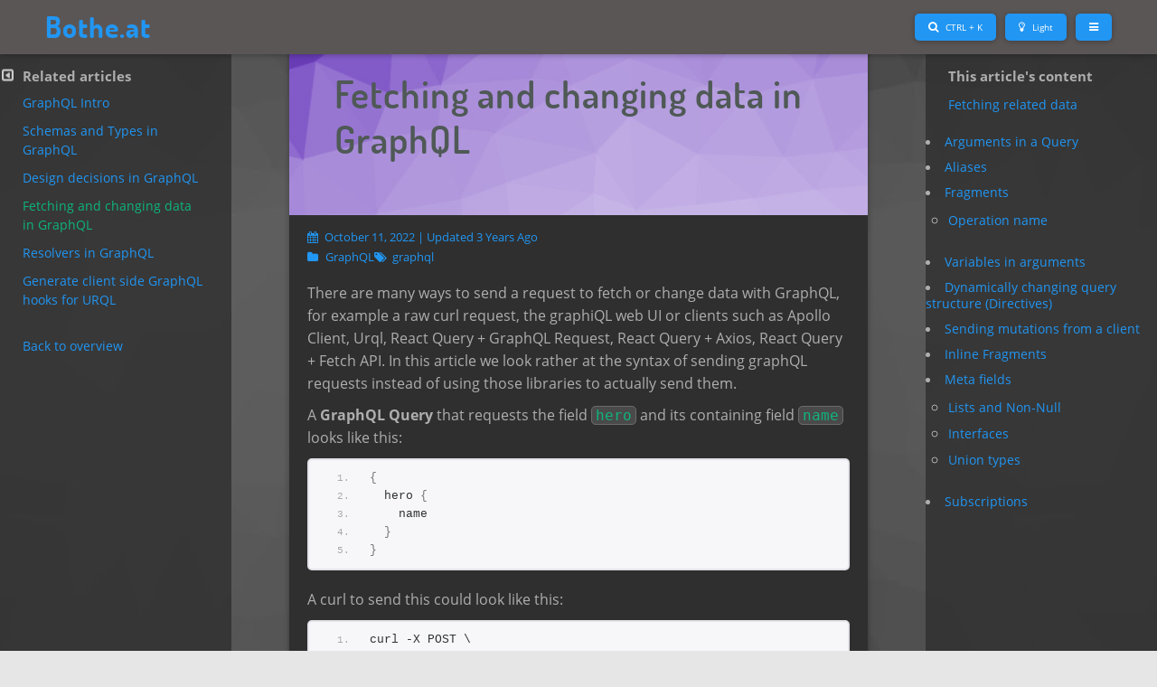

--- FILE ---
content_type: text/html; charset=UTF-8
request_url: https://bothe.at/web-frameworks/graphql/fetching-and-changing-data-in-graphql/
body_size: 12783
content:
<!doctype html>
<html lang="en" lang="en-US">
<head>
	<meta charset="UTF-8" />
    <meta name="description" content="Mathias Bothe Coding Blog">
    <meta name="keywords" content="coding javascript blog angular react">
    <meta charset="UTF-8">
    <meta name="viewport" content="width=device-width, initial-scale=1">
    <title>Bothe.at</title>
    <link rel="shortcut icon" href="/img/favicon.png"/>
    <link type="text/css" rel="stylesheet" media="all" href="https://bothe.at/wp-content/themes/bothe/css/font-open-sans.css">
    <link type="text/css" rel="stylesheet" media="all" href="https://bothe.at/wp-content/themes/bothe/css/font-dosis.css">
    <link id="tile-colorscheme-css" type="text/css" rel="stylesheet" media="all" href="https://bothe.at/wp-content/themes/bothe/css/color-2.css">
    <link id="tile-colorscheme-css" type="text/css" rel="stylesheet" media="all" href="https://bothe.at/wp-content/themes/bothe/css/dark.css">
	<title>Fetching and changing data in GraphQL &#8211; Bothe.at</title>
<meta name='robots' content='max-image-preview:large' />
<link rel="alternate" title="oEmbed (JSON)" type="application/json+oembed" href="https://bothe.at/wp-json/oembed/1.0/embed?url=https%3A%2F%2Fbothe.at%2Fweb-frameworks%2Fgraphql%2Ffetching-and-changing-data-in-graphql%2F" />
<link rel="alternate" title="oEmbed (XML)" type="text/xml+oembed" href="https://bothe.at/wp-json/oembed/1.0/embed?url=https%3A%2F%2Fbothe.at%2Fweb-frameworks%2Fgraphql%2Ffetching-and-changing-data-in-graphql%2F&#038;format=xml" />
<style id='wp-img-auto-sizes-contain-inline-css' type='text/css'>
img:is([sizes=auto i],[sizes^="auto," i]){contain-intrinsic-size:3000px 1500px}
/*# sourceURL=wp-img-auto-sizes-contain-inline-css */
</style>
<style id='wp-emoji-styles-inline-css' type='text/css'>

	img.wp-smiley, img.emoji {
		display: inline !important;
		border: none !important;
		box-shadow: none !important;
		height: 1em !important;
		width: 1em !important;
		margin: 0 0.07em !important;
		vertical-align: -0.1em !important;
		background: none !important;
		padding: 0 !important;
	}
/*# sourceURL=wp-emoji-styles-inline-css */
</style>
<style id='wp-block-library-inline-css' type='text/css'>
:root{--wp-block-synced-color:#7a00df;--wp-block-synced-color--rgb:122,0,223;--wp-bound-block-color:var(--wp-block-synced-color);--wp-editor-canvas-background:#ddd;--wp-admin-theme-color:#007cba;--wp-admin-theme-color--rgb:0,124,186;--wp-admin-theme-color-darker-10:#006ba1;--wp-admin-theme-color-darker-10--rgb:0,107,160.5;--wp-admin-theme-color-darker-20:#005a87;--wp-admin-theme-color-darker-20--rgb:0,90,135;--wp-admin-border-width-focus:2px}@media (min-resolution:192dpi){:root{--wp-admin-border-width-focus:1.5px}}.wp-element-button{cursor:pointer}:root .has-very-light-gray-background-color{background-color:#eee}:root .has-very-dark-gray-background-color{background-color:#313131}:root .has-very-light-gray-color{color:#eee}:root .has-very-dark-gray-color{color:#313131}:root .has-vivid-green-cyan-to-vivid-cyan-blue-gradient-background{background:linear-gradient(135deg,#00d084,#0693e3)}:root .has-purple-crush-gradient-background{background:linear-gradient(135deg,#34e2e4,#4721fb 50%,#ab1dfe)}:root .has-hazy-dawn-gradient-background{background:linear-gradient(135deg,#faaca8,#dad0ec)}:root .has-subdued-olive-gradient-background{background:linear-gradient(135deg,#fafae1,#67a671)}:root .has-atomic-cream-gradient-background{background:linear-gradient(135deg,#fdd79a,#004a59)}:root .has-nightshade-gradient-background{background:linear-gradient(135deg,#330968,#31cdcf)}:root .has-midnight-gradient-background{background:linear-gradient(135deg,#020381,#2874fc)}:root{--wp--preset--font-size--normal:16px;--wp--preset--font-size--huge:42px}.has-regular-font-size{font-size:1em}.has-larger-font-size{font-size:2.625em}.has-normal-font-size{font-size:var(--wp--preset--font-size--normal)}.has-huge-font-size{font-size:var(--wp--preset--font-size--huge)}.has-text-align-center{text-align:center}.has-text-align-left{text-align:left}.has-text-align-right{text-align:right}.has-fit-text{white-space:nowrap!important}#end-resizable-editor-section{display:none}.aligncenter{clear:both}.items-justified-left{justify-content:flex-start}.items-justified-center{justify-content:center}.items-justified-right{justify-content:flex-end}.items-justified-space-between{justify-content:space-between}.screen-reader-text{border:0;clip-path:inset(50%);height:1px;margin:-1px;overflow:hidden;padding:0;position:absolute;width:1px;word-wrap:normal!important}.screen-reader-text:focus{background-color:#ddd;clip-path:none;color:#444;display:block;font-size:1em;height:auto;left:5px;line-height:normal;padding:15px 23px 14px;text-decoration:none;top:5px;width:auto;z-index:100000}html :where(.has-border-color){border-style:solid}html :where([style*=border-top-color]){border-top-style:solid}html :where([style*=border-right-color]){border-right-style:solid}html :where([style*=border-bottom-color]){border-bottom-style:solid}html :where([style*=border-left-color]){border-left-style:solid}html :where([style*=border-width]){border-style:solid}html :where([style*=border-top-width]){border-top-style:solid}html :where([style*=border-right-width]){border-right-style:solid}html :where([style*=border-bottom-width]){border-bottom-style:solid}html :where([style*=border-left-width]){border-left-style:solid}html :where(img[class*=wp-image-]){height:auto;max-width:100%}:where(figure){margin:0 0 1em}html :where(.is-position-sticky){--wp-admin--admin-bar--position-offset:var(--wp-admin--admin-bar--height,0px)}@media screen and (max-width:600px){html :where(.is-position-sticky){--wp-admin--admin-bar--position-offset:0px}}

/*# sourceURL=wp-block-library-inline-css */
</style><style id='wp-block-heading-inline-css' type='text/css'>
h1:where(.wp-block-heading).has-background,h2:where(.wp-block-heading).has-background,h3:where(.wp-block-heading).has-background,h4:where(.wp-block-heading).has-background,h5:where(.wp-block-heading).has-background,h6:where(.wp-block-heading).has-background{padding:1.25em 2.375em}h1.has-text-align-left[style*=writing-mode]:where([style*=vertical-lr]),h1.has-text-align-right[style*=writing-mode]:where([style*=vertical-rl]),h2.has-text-align-left[style*=writing-mode]:where([style*=vertical-lr]),h2.has-text-align-right[style*=writing-mode]:where([style*=vertical-rl]),h3.has-text-align-left[style*=writing-mode]:where([style*=vertical-lr]),h3.has-text-align-right[style*=writing-mode]:where([style*=vertical-rl]),h4.has-text-align-left[style*=writing-mode]:where([style*=vertical-lr]),h4.has-text-align-right[style*=writing-mode]:where([style*=vertical-rl]),h5.has-text-align-left[style*=writing-mode]:where([style*=vertical-lr]),h5.has-text-align-right[style*=writing-mode]:where([style*=vertical-rl]),h6.has-text-align-left[style*=writing-mode]:where([style*=vertical-lr]),h6.has-text-align-right[style*=writing-mode]:where([style*=vertical-rl]){rotate:180deg}
/*# sourceURL=https://bothe.at/wp-includes/blocks/heading/style.min.css */
</style>
<style id='wp-block-paragraph-inline-css' type='text/css'>
.is-small-text{font-size:.875em}.is-regular-text{font-size:1em}.is-large-text{font-size:2.25em}.is-larger-text{font-size:3em}.has-drop-cap:not(:focus):first-letter{float:left;font-size:8.4em;font-style:normal;font-weight:100;line-height:.68;margin:.05em .1em 0 0;text-transform:uppercase}body.rtl .has-drop-cap:not(:focus):first-letter{float:none;margin-left:.1em}p.has-drop-cap.has-background{overflow:hidden}:root :where(p.has-background){padding:1.25em 2.375em}:where(p.has-text-color:not(.has-link-color)) a{color:inherit}p.has-text-align-left[style*="writing-mode:vertical-lr"],p.has-text-align-right[style*="writing-mode:vertical-rl"]{rotate:180deg}
/*# sourceURL=https://bothe.at/wp-includes/blocks/paragraph/style.min.css */
</style>
<style id='global-styles-inline-css' type='text/css'>
:root{--wp--preset--aspect-ratio--square: 1;--wp--preset--aspect-ratio--4-3: 4/3;--wp--preset--aspect-ratio--3-4: 3/4;--wp--preset--aspect-ratio--3-2: 3/2;--wp--preset--aspect-ratio--2-3: 2/3;--wp--preset--aspect-ratio--16-9: 16/9;--wp--preset--aspect-ratio--9-16: 9/16;--wp--preset--color--black: #000000;--wp--preset--color--cyan-bluish-gray: #abb8c3;--wp--preset--color--white: #FFF;--wp--preset--color--pale-pink: #f78da7;--wp--preset--color--vivid-red: #cf2e2e;--wp--preset--color--luminous-vivid-orange: #ff6900;--wp--preset--color--luminous-vivid-amber: #fcb900;--wp--preset--color--light-green-cyan: #7bdcb5;--wp--preset--color--vivid-green-cyan: #00d084;--wp--preset--color--pale-cyan-blue: #8ed1fc;--wp--preset--color--vivid-cyan-blue: #0693e3;--wp--preset--color--vivid-purple: #9b51e0;--wp--preset--color--primary: #0073a8;--wp--preset--color--secondary: #005075;--wp--preset--color--dark-gray: #111;--wp--preset--color--light-gray: #767676;--wp--preset--gradient--vivid-cyan-blue-to-vivid-purple: linear-gradient(135deg,rgb(6,147,227) 0%,rgb(155,81,224) 100%);--wp--preset--gradient--light-green-cyan-to-vivid-green-cyan: linear-gradient(135deg,rgb(122,220,180) 0%,rgb(0,208,130) 100%);--wp--preset--gradient--luminous-vivid-amber-to-luminous-vivid-orange: linear-gradient(135deg,rgb(252,185,0) 0%,rgb(255,105,0) 100%);--wp--preset--gradient--luminous-vivid-orange-to-vivid-red: linear-gradient(135deg,rgb(255,105,0) 0%,rgb(207,46,46) 100%);--wp--preset--gradient--very-light-gray-to-cyan-bluish-gray: linear-gradient(135deg,rgb(238,238,238) 0%,rgb(169,184,195) 100%);--wp--preset--gradient--cool-to-warm-spectrum: linear-gradient(135deg,rgb(74,234,220) 0%,rgb(151,120,209) 20%,rgb(207,42,186) 40%,rgb(238,44,130) 60%,rgb(251,105,98) 80%,rgb(254,248,76) 100%);--wp--preset--gradient--blush-light-purple: linear-gradient(135deg,rgb(255,206,236) 0%,rgb(152,150,240) 100%);--wp--preset--gradient--blush-bordeaux: linear-gradient(135deg,rgb(254,205,165) 0%,rgb(254,45,45) 50%,rgb(107,0,62) 100%);--wp--preset--gradient--luminous-dusk: linear-gradient(135deg,rgb(255,203,112) 0%,rgb(199,81,192) 50%,rgb(65,88,208) 100%);--wp--preset--gradient--pale-ocean: linear-gradient(135deg,rgb(255,245,203) 0%,rgb(182,227,212) 50%,rgb(51,167,181) 100%);--wp--preset--gradient--electric-grass: linear-gradient(135deg,rgb(202,248,128) 0%,rgb(113,206,126) 100%);--wp--preset--gradient--midnight: linear-gradient(135deg,rgb(2,3,129) 0%,rgb(40,116,252) 100%);--wp--preset--font-size--small: 19.5px;--wp--preset--font-size--medium: 20px;--wp--preset--font-size--large: 36.5px;--wp--preset--font-size--x-large: 42px;--wp--preset--font-size--normal: 22px;--wp--preset--font-size--huge: 49.5px;--wp--preset--spacing--20: 0.44rem;--wp--preset--spacing--30: 0.67rem;--wp--preset--spacing--40: 1rem;--wp--preset--spacing--50: 1.5rem;--wp--preset--spacing--60: 2.25rem;--wp--preset--spacing--70: 3.38rem;--wp--preset--spacing--80: 5.06rem;--wp--preset--shadow--natural: 6px 6px 9px rgba(0, 0, 0, 0.2);--wp--preset--shadow--deep: 12px 12px 50px rgba(0, 0, 0, 0.4);--wp--preset--shadow--sharp: 6px 6px 0px rgba(0, 0, 0, 0.2);--wp--preset--shadow--outlined: 6px 6px 0px -3px rgb(255, 255, 255), 6px 6px rgb(0, 0, 0);--wp--preset--shadow--crisp: 6px 6px 0px rgb(0, 0, 0);}:where(.is-layout-flex){gap: 0.5em;}:where(.is-layout-grid){gap: 0.5em;}body .is-layout-flex{display: flex;}.is-layout-flex{flex-wrap: wrap;align-items: center;}.is-layout-flex > :is(*, div){margin: 0;}body .is-layout-grid{display: grid;}.is-layout-grid > :is(*, div){margin: 0;}:where(.wp-block-columns.is-layout-flex){gap: 2em;}:where(.wp-block-columns.is-layout-grid){gap: 2em;}:where(.wp-block-post-template.is-layout-flex){gap: 1.25em;}:where(.wp-block-post-template.is-layout-grid){gap: 1.25em;}.has-black-color{color: var(--wp--preset--color--black) !important;}.has-cyan-bluish-gray-color{color: var(--wp--preset--color--cyan-bluish-gray) !important;}.has-white-color{color: var(--wp--preset--color--white) !important;}.has-pale-pink-color{color: var(--wp--preset--color--pale-pink) !important;}.has-vivid-red-color{color: var(--wp--preset--color--vivid-red) !important;}.has-luminous-vivid-orange-color{color: var(--wp--preset--color--luminous-vivid-orange) !important;}.has-luminous-vivid-amber-color{color: var(--wp--preset--color--luminous-vivid-amber) !important;}.has-light-green-cyan-color{color: var(--wp--preset--color--light-green-cyan) !important;}.has-vivid-green-cyan-color{color: var(--wp--preset--color--vivid-green-cyan) !important;}.has-pale-cyan-blue-color{color: var(--wp--preset--color--pale-cyan-blue) !important;}.has-vivid-cyan-blue-color{color: var(--wp--preset--color--vivid-cyan-blue) !important;}.has-vivid-purple-color{color: var(--wp--preset--color--vivid-purple) !important;}.has-black-background-color{background-color: var(--wp--preset--color--black) !important;}.has-cyan-bluish-gray-background-color{background-color: var(--wp--preset--color--cyan-bluish-gray) !important;}.has-white-background-color{background-color: var(--wp--preset--color--white) !important;}.has-pale-pink-background-color{background-color: var(--wp--preset--color--pale-pink) !important;}.has-vivid-red-background-color{background-color: var(--wp--preset--color--vivid-red) !important;}.has-luminous-vivid-orange-background-color{background-color: var(--wp--preset--color--luminous-vivid-orange) !important;}.has-luminous-vivid-amber-background-color{background-color: var(--wp--preset--color--luminous-vivid-amber) !important;}.has-light-green-cyan-background-color{background-color: var(--wp--preset--color--light-green-cyan) !important;}.has-vivid-green-cyan-background-color{background-color: var(--wp--preset--color--vivid-green-cyan) !important;}.has-pale-cyan-blue-background-color{background-color: var(--wp--preset--color--pale-cyan-blue) !important;}.has-vivid-cyan-blue-background-color{background-color: var(--wp--preset--color--vivid-cyan-blue) !important;}.has-vivid-purple-background-color{background-color: var(--wp--preset--color--vivid-purple) !important;}.has-black-border-color{border-color: var(--wp--preset--color--black) !important;}.has-cyan-bluish-gray-border-color{border-color: var(--wp--preset--color--cyan-bluish-gray) !important;}.has-white-border-color{border-color: var(--wp--preset--color--white) !important;}.has-pale-pink-border-color{border-color: var(--wp--preset--color--pale-pink) !important;}.has-vivid-red-border-color{border-color: var(--wp--preset--color--vivid-red) !important;}.has-luminous-vivid-orange-border-color{border-color: var(--wp--preset--color--luminous-vivid-orange) !important;}.has-luminous-vivid-amber-border-color{border-color: var(--wp--preset--color--luminous-vivid-amber) !important;}.has-light-green-cyan-border-color{border-color: var(--wp--preset--color--light-green-cyan) !important;}.has-vivid-green-cyan-border-color{border-color: var(--wp--preset--color--vivid-green-cyan) !important;}.has-pale-cyan-blue-border-color{border-color: var(--wp--preset--color--pale-cyan-blue) !important;}.has-vivid-cyan-blue-border-color{border-color: var(--wp--preset--color--vivid-cyan-blue) !important;}.has-vivid-purple-border-color{border-color: var(--wp--preset--color--vivid-purple) !important;}.has-vivid-cyan-blue-to-vivid-purple-gradient-background{background: var(--wp--preset--gradient--vivid-cyan-blue-to-vivid-purple) !important;}.has-light-green-cyan-to-vivid-green-cyan-gradient-background{background: var(--wp--preset--gradient--light-green-cyan-to-vivid-green-cyan) !important;}.has-luminous-vivid-amber-to-luminous-vivid-orange-gradient-background{background: var(--wp--preset--gradient--luminous-vivid-amber-to-luminous-vivid-orange) !important;}.has-luminous-vivid-orange-to-vivid-red-gradient-background{background: var(--wp--preset--gradient--luminous-vivid-orange-to-vivid-red) !important;}.has-very-light-gray-to-cyan-bluish-gray-gradient-background{background: var(--wp--preset--gradient--very-light-gray-to-cyan-bluish-gray) !important;}.has-cool-to-warm-spectrum-gradient-background{background: var(--wp--preset--gradient--cool-to-warm-spectrum) !important;}.has-blush-light-purple-gradient-background{background: var(--wp--preset--gradient--blush-light-purple) !important;}.has-blush-bordeaux-gradient-background{background: var(--wp--preset--gradient--blush-bordeaux) !important;}.has-luminous-dusk-gradient-background{background: var(--wp--preset--gradient--luminous-dusk) !important;}.has-pale-ocean-gradient-background{background: var(--wp--preset--gradient--pale-ocean) !important;}.has-electric-grass-gradient-background{background: var(--wp--preset--gradient--electric-grass) !important;}.has-midnight-gradient-background{background: var(--wp--preset--gradient--midnight) !important;}.has-small-font-size{font-size: var(--wp--preset--font-size--small) !important;}.has-medium-font-size{font-size: var(--wp--preset--font-size--medium) !important;}.has-large-font-size{font-size: var(--wp--preset--font-size--large) !important;}.has-x-large-font-size{font-size: var(--wp--preset--font-size--x-large) !important;}
/*# sourceURL=global-styles-inline-css */
</style>

<style id='classic-theme-styles-inline-css' type='text/css'>
/*! This file is auto-generated */
.wp-block-button__link{color:#fff;background-color:#32373c;border-radius:9999px;box-shadow:none;text-decoration:none;padding:calc(.667em + 2px) calc(1.333em + 2px);font-size:1.125em}.wp-block-file__button{background:#32373c;color:#fff;text-decoration:none}
/*# sourceURL=/wp-includes/css/classic-themes.min.css */
</style>
<link rel='stylesheet' id='animate-css' href='https://bothe.at/wp-content/themes/bothe/css/animate.css?ver=1.0' type='text/css' media='all' />
<link rel='stylesheet' id='fa-css' href='https://bothe.at/wp-content/themes/bothe/font/font-awesome/css/font-awesome.min.css?ver=1.0' type='text/css' media='all' />
<link rel='stylesheet' id='materialize-css' href='https://bothe.at/wp-content/themes/bothe/css/materialize.min.css?ver=1.0' type='text/css' media='all' />
<link rel='stylesheet' id='magnific-css' href='https://bothe.at/wp-content/themes/bothe/css/magnific-popup.css?ver=1.0' type='text/css' media='all' />
<link rel='stylesheet' id='owl-carousel-css' href='https://bothe.at/wp-content/themes/bothe/css/owl.carousel.css?ver=1.0' type='text/css' media='all' />
<link rel='stylesheet' id='owl-theme-css' href='https://bothe.at/wp-content/themes/bothe/css/owl.theme.css?ver=1.0' type='text/css' media='all' />
<link rel='stylesheet' id='owl-transitions-css' href='https://bothe.at/wp-content/themes/bothe/css/owl.transitions.css?ver=1.0' type='text/css' media='all' />
<link rel='stylesheet' id='bothe-style-css' href='https://bothe.at/wp-content/themes/bothe/style.css?ver=1.0' type='text/css' media='all' />
<link rel='stylesheet' id='responsive-css' href='https://bothe.at/wp-content/themes/bothe/css/responsive.css?ver=1.0' type='text/css' media='all' />
<link rel='stylesheet' id='bothe-print-style-css' href='https://bothe.at/wp-content/themes/bothe/print.css?ver=1.0' type='text/css' media='print' />
<link rel='stylesheet' id='enlighterjs-css' href='https://bothe.at/wp-content/plugins/enlighter/cache/enlighterjs.min.css?ver=omPwIQkoGbmrVmQ' type='text/css' media='all' />
<script type="text/javascript" src="https://bothe.at/wp-includes/js/jquery/jquery.min.js?ver=3.7.1" id="jquery-core-js"></script>
<script type="text/javascript" src="https://bothe.at/wp-includes/js/jquery/jquery-migrate.min.js?ver=3.4.1" id="jquery-migrate-js"></script>
<link rel="https://api.w.org/" href="https://bothe.at/wp-json/" /><link rel="alternate" title="JSON" type="application/json" href="https://bothe.at/wp-json/wp/v2/posts/8957" /><link rel="canonical" href="https://bothe.at/web-frameworks/graphql/fetching-and-changing-data-in-graphql/" />
<link rel='shortlink' href='https://bothe.at/?p=8957' />
<!-- Analytics by WP Statistics - https://wp-statistics.com -->
<style type="text/css">.recentcomments a{display:inline !important;padding:0 !important;margin:0 !important;}</style><link rel="icon" href="https://bothe.at/wp-content/uploads/2022/09/favicon.png" sizes="32x32" />
<link rel="icon" href="https://bothe.at/wp-content/uploads/2022/09/favicon.png" sizes="192x192" />
<link rel="apple-touch-icon" href="https://bothe.at/wp-content/uploads/2022/09/favicon.png" />
<meta name="msapplication-TileImage" content="https://bothe.at/wp-content/uploads/2022/09/favicon.png" />
</head>

<body class="wp-singular post-template-default single single-post postid-8957 single-format-standard wp-embed-responsive wp-theme-bothe parallax-section dark singular image-filters-enabled">

<!-- Preloader -->
<div class="preloader">
    <div class="preloader-inner">
        <div class="preloader-wrapper active">
            <div class="spinner-layer">
                <div class="circle-clipper left">
                    <div class="circle"></div>
                </div>
                <div class="gap-patch">
                    <div class="circle"></div>
                </div>
                <div class="circle-clipper right">
                    <div class="circle"></div>
                </div>
            </div>
        </div>
    </div>
</div>
<!--/ Preloader -->


    <section id="primary" class="content-area">
        <main id="main" class="site-main" role="main">

            
<!-- Template: site/header.php -->
<header class="header shadow-bg" role="banner">
    <div class="site-logo"><a href="/">Bothe.at <span class="header-slogan"></span></a>

    </div>
    <div class="menu-bar waves-effect waves-light"><span class="fa fa-bars"></span></div>

    <div id="toggle-dark-mode" class="lightbulb waves-effect waves-light">
        <span class="fa fa-lightbulb-o"></span>
        <span class="key-shortcut">Light</span>
    </div>

    <div class="search-open waves-effect waves-light">
        <span class="fa fa-search"></span>
        <span class="key-shortcut">CTRL + K</span>
    </div>

    <div class="search-area search-area-hidden clearfix">
        <div class="search-input">
            <form role="search" method="get" action="/">
                <fieldset>
                    <label for="search">
                        <input id="search" type="search" name="s" aria-label="search" placeholder="Search...">
                    </label>
                </fieldset>
            </form>
        </div>
    </div>
    <!--    <a class="menu-bar waves-effect waves-light language" href="/de">DE</a>-->
</header>
<!-- /Template: site/header.php -->
<!-- Nav Menu -->
<nav class="main-nav hidden hero-height" role="navigation">
    <div class="menu-close waves-effect waves-light"><span class="fa fa-times"></span></div>
    <ul>
        <li><a href="/">Home</a></li>
        <li><a href="/job" class="service-section-nav">Job Profile</a></li>
        <li><a href="/code" class="service-section-nav">Knowledge Base</a></li>
    </ul>
</nav>
<!--/ Nav Menu -->


<div class="doc-menu hide-on-small-only">
    <div class="toc-headline">Related articles</div>
    
    <ul class="menu">
                            <li>
                <a href="https://bothe.at/web-frameworks/graphql/graphql/" >
                    GraphQL Intro</a>
            </li>
                            <li>
                <a href="https://bothe.at/web-frameworks/graphql/schemas-and-types-in-graphql/" >
                    Schemas and Types in GraphQL</a>
            </li>
                            <li>
                <a href="https://bothe.at/web-frameworks/graphql/design-decisions-in-graphql/" >
                    Design decisions in GraphQL</a>
            </li>
                            <li>
                <a href="https://bothe.at/web-frameworks/graphql/fetching-and-changing-data-in-graphql/"  aria-current="page">
                    Fetching and changing data in GraphQL</a>
            </li>
                            <li>
                <a href="https://bothe.at/web-frameworks/graphql/resolvers-in-graphql/" >
                    Resolvers in GraphQL</a>
            </li>
                            <li>
                <a href="https://bothe.at/web-frameworks/graphql/generate-client-side-graphql-hooks-for-urql/" >
                    Generate client side GraphQL hooks for URQL</a>
            </li>
            </ul>
        <div class="menu">
        <ul>
            <li><a href="/code" class="">Back to overview</a></li>
        </ul>
    </div>
</div>

<div class="hide-on-small-only">
    <div class='toc-menu'><div class='toc-headline'>This article's content</div><ul><li><a href='#'>Fetching related data</a></li></ul><li><a href='#'>Arguments in a Query</a></li><li><a href='#'>Aliases</a></li><li><a href='#'>Fragments</a><ul><li><a href='#'>Operation name</a></li></ul><li><a href='#'>Variables in arguments</a></li><li><a href='#'>Dynamically changing query structure (Directives)</a></li><li><a href='#'>Sending mutations from a client</a></li><li><a href='#'>Inline Fragments</a></li><li><a href='#'>Meta fields</a><ul><li><a href='#'>Lists and Non-Null </a></li><li><a href='#'>Interfaces</a></li><li><a href='#'>Union types </a></li></ul><li><a href='#'>Subscriptions</a></li></ul></li></li></div></div>

<article id="post-8957" class="post-8957 post type-post status-publish format-standard hentry category-graphql tag-graphql entry" style="margin-top: 28px">

    <div class="entry-content">
        <div class="col s12 single-page-wrapper">
            <div class="col s12 w-block shadow-bg pd-0">
                <div class="col s12 single-blog-thumbnail pd-0 image-bg" style="background-image: url('/wp-content/themes/bothe/img/trianglify-purple.jpg')">
                    <div class="col s12 pd-50 pd-md-40 pd-sm-30">
                        <div class="single-blog-title">Fetching and changing data in GraphQL</div>
                                            </div>
                </div>
                <div class="col s12 pdl-20 pdb-50 pdr-20 pdl-md-40 pd-mb-40 pdr-md-40 pdl-sm-30 pdb-sm-30 pdr-sm-30 pdt-10">
                    <div class="blog-data">
                        <a href="#" class="waves-effect"><span class="fa fa-calendar"></span>October 11, 2022                            | Updated  3 years ago</a>
                        <!--                                    -->                        <!--                                        <a href="#comment-section" class="waves-effect"><span class="fa fa-comments"></span>-->
                        <!-- comments</a>-->
                        <!--                                    -->
                                            </div>

                    
<div class="single-blog-taxonomy">
        <div class="single-blog-category">
        <span class="single-blog-taxonomy-item fa fa-folder" title="categories" style="height: 13px; width: 13px"></span>
        <span>
                            <a href="https://bothe.at/category/web-frameworks/graphql/" class="waves-effect">GraphQL</a>
                    </span>
    </div>
    
        <div class="single-blog-tags">
        <span class="single-blog-taxonomy-item fa fa-tags" title="tags" style="height: 13px; width: 13px"></span>
        <span>
                            <a href="https://bothe.at/tag/graphql/" class="waves-effect">graphql</a>
                    </span>
    </div>
    
    <!--    <div>-->
<!--        <span class="single-blog-taxonomy-item fa fa-user-times" title="visits" style="height: 13px; width: 13px"></span>-->
<!--        <span>-->
<!--            <a href="#" class="waves-effect">--><!-- visits</a>-->
<!--        </span>-->
<!--    </div>-->
    

</div>

                    <div class="single-blog-content">
                        
<p>There are many ways to send a request to fetch or change data with GraphQL, for example a raw curl request, the graphiQL web UI or clients such as Apollo Client, Urql, React Query + GraphQL Request, React Query + Axios, React Query + Fetch API. In this article we look rather at the syntax of sending graphQL requests instead of using those libraries to actually send them.</p>



<p>A <strong>GraphQL Query</strong> that requests the field <code>hero</code> and its containing field <code>name</code> looks like this:</p>



<pre class="EnlighterJSRAW" data-enlighter-language="generic" data-enlighter-theme="" data-enlighter-highlight="" data-enlighter-linenumbers="" data-enlighter-lineoffset="" data-enlighter-title="" data-enlighter-group="">{
  hero {
    name
  }
}</pre>



<p>A curl to send this could look like this:</p>



<pre class="EnlighterJSRAW" data-enlighter-language="generic" data-enlighter-theme="" data-enlighter-highlight="" data-enlighter-linenumbers="" data-enlighter-lineoffset="" data-enlighter-title="" data-enlighter-group="">curl -X POST \
-H "Content-Type: application/json" \
-d '{"query": "{ hero { name } }"}' \
http://localhost:4000/graphql</pre>



<p>The returned data:</p>



<pre class="EnlighterJSRAW" data-enlighter-language="generic" data-enlighter-theme="" data-enlighter-highlight="" data-enlighter-linenumbers="" data-enlighter-lineoffset="" data-enlighter-title="" data-enlighter-group="">{
  "data": {
    "hero": {
      "name": "R2-D2"
    }
  }
}</pre>



<h3 class="wp-block-heading">Fetching related data</h3>



<p>The query can also fetch related data using sub-selections. In the following example an array of friends is returned:</p>



<pre class="EnlighterJSRAW" data-enlighter-language="generic" data-enlighter-theme="" data-enlighter-highlight="" data-enlighter-linenumbers="" data-enlighter-lineoffset="" data-enlighter-title="" data-enlighter-group="">{
  hero {
    name
    # Queries can have comments!
    friends {
      name
    }
  }
}</pre>



<pre class="EnlighterJSRAW" data-enlighter-language="generic" data-enlighter-theme="" data-enlighter-highlight="" data-enlighter-linenumbers="" data-enlighter-lineoffset="" data-enlighter-title="" data-enlighter-group="">{
  "data": {
    "hero": {
      "name": "R2-D2",
      "friends": [
        {
          "name": "Luke Skywalker"
        },
        {
          "name": "Han Solo"
        },
        {
          "name": "Leia Organa"
        }
      ]
    }
  }
}</pre>



<h2 class="wp-block-heading">Arguments in a Query</h2>



<p><code>human</code> and <code>height</code> each are passed an argument:</p>



<pre class="EnlighterJSRAW" data-enlighter-language="generic" data-enlighter-theme="" data-enlighter-highlight="" data-enlighter-linenumbers="" data-enlighter-lineoffset="" data-enlighter-title="" data-enlighter-group="">{
  human(id: "1000") {
    name
    height(unit: FOOT)
  }
}</pre>



<pre class="EnlighterJSRAW" data-enlighter-language="generic" data-enlighter-theme="" data-enlighter-highlight="" data-enlighter-linenumbers="" data-enlighter-lineoffset="" data-enlighter-title="" data-enlighter-group="">{
  "data": {
    "human": {
      "name": "Luke Skywalker",
      "height": 5.6430448
    }
  }
}</pre>



<p>Here we passed &#8220;1000&#8221; as a fixed string. In a real app this should be dynamic of course. See below on how to use argument variables.</p>



<h2 class="wp-block-heading">Aliases</h2>



<p>Aliases let you rename the result of a field to anything you want. You need this to prevent a response name conflict, for example requesting field <code>hero</code> twice but with different arguments: </p>



<pre class="EnlighterJSRAW" data-enlighter-language="generic" data-enlighter-theme="" data-enlighter-highlight="" data-enlighter-linenumbers="" data-enlighter-lineoffset="" data-enlighter-title="" data-enlighter-group="">{
  empireHero: hero(episode: EMPIRE) {
    name
  }
  jediHero: hero(episode: JEDI) {
    name
  }
}</pre>



<pre class="EnlighterJSRAW" data-enlighter-language="generic" data-enlighter-theme="" data-enlighter-highlight="" data-enlighter-linenumbers="" data-enlighter-lineoffset="" data-enlighter-title="" data-enlighter-group="">{
  "data": {
    "empireHero": {
      "name": "Luke Skywalker"
    },
    "jediHero": {
      "name": "R2-D2"
    }
  }
}</pre>



<h2 class="wp-block-heading">Fragments</h2>



<p>Instead of repeating fields in your query over and over you should use a <strong>Fragment</strong> instead and define <code>on</code> which object you want to use it:</p>



<pre class="EnlighterJSRAW" data-enlighter-language="generic" data-enlighter-theme="" data-enlighter-highlight="" data-enlighter-linenumbers="" data-enlighter-lineoffset="" data-enlighter-title="" data-enlighter-group="">{
  leftComparison: hero(episode: EMPIRE) {
    ...comparisonFields
  }
  rightComparison: hero(episode: JEDI) {
    ...comparisonFields
  }
}

fragment comparisonFields on Character {
  name
  appearsIn
  friends {
    name
  }
}</pre>



<p>You can use variables inside fragments:</p>



<pre class="EnlighterJSRAW" data-enlighter-language="generic" data-enlighter-theme="" data-enlighter-highlight="" data-enlighter-linenumbers="" data-enlighter-lineoffset="" data-enlighter-title="" data-enlighter-group="">query HeroComparison($first: Int = 3) {
  leftComparison: hero(episode: EMPIRE) {
    ...comparisonFields
  }
  rightComparison: hero(episode: JEDI) {
    ...comparisonFields
  }
}

fragment comparisonFields on Character {
  name
  friendsConnection(first: $first) {
    totalCount
    edges {
      node {
        name
      }
    }
  }
}</pre>



<h3 class="wp-block-heading">Operation name</h3>



<p>In production apps it&#8217;s useful to use operation name and type explicitly to make debugging and server-side logging easier. <code>query</code> is the <em>operation type</em> and <code>HeroNameAndFriends</code> is the <em>operation name</em>:</p>



<pre class="EnlighterJSRAW" data-enlighter-language="generic" data-enlighter-theme="" data-enlighter-highlight="" data-enlighter-linenumbers="" data-enlighter-lineoffset="" data-enlighter-title="" data-enlighter-group="">query HeroNameAndFriends {
  hero {
    name
    friends {
      name
    }
  }
}</pre>



<h2 class="wp-block-heading">Variables in arguments</h2>



<p>In your app you need to pass dynamic variables to your GraphQL queries instead of hard-coding a value of &#8220;1000&#8221; for example. So first you write your query specifying your variable names:</p>



<pre class="EnlighterJSRAW" data-enlighter-language="generic" data-enlighter-theme="" data-enlighter-highlight="" data-enlighter-linenumbers="" data-enlighter-lineoffset="" data-enlighter-title="" data-enlighter-group="">query HeroNameAndFriends($episode: Episode = JEDI) {
  hero(episode: $episode) {
    name
    friends {
      name
    }
  }
}</pre>



<p>Second, you specify your variable values separately:</p>



<pre class="EnlighterJSRAW" data-enlighter-language="generic" data-enlighter-theme="" data-enlighter-highlight="" data-enlighter-linenumbers="" data-enlighter-lineoffset="" data-enlighter-title="" data-enlighter-group="">{
  "episode": "NEWHOPE"
}</pre>



<p>All declared variables must be either scalars, enums, or input object types.</p>



<h2 class="wp-block-heading">Dynamically changing query structure (Directives)</h2>



<p>Directives <code>@include</code> and <code>@skip</code> allow you to include or skip entire query structures based on a boolean value:</p>



<pre class="EnlighterJSRAW" data-enlighter-language="generic" data-enlighter-theme="" data-enlighter-highlight="" data-enlighter-linenumbers="" data-enlighter-lineoffset="" data-enlighter-title="" data-enlighter-group="">query Hero($episode: Episode, $withFriends: Boolean!) {
  hero(episode: $episode) {
    name
    # also @skip(if: Boolean)
    friends @include(if: $withFriends) {
      name
    }
  }
}</pre>



<pre class="EnlighterJSRAW" data-enlighter-language="generic" data-enlighter-theme="" data-enlighter-highlight="" data-enlighter-linenumbers="" data-enlighter-lineoffset="" data-enlighter-title="" data-enlighter-group="">{
  "episode": "JEDI",
  "withFriends": false
}</pre>



<h2 class="wp-block-heading">Sending mutations from a client</h2>



<p>Creating or updating data is done via <strong>Mutations</strong>. We can mutate and query the new value of the field with one request. </p>



<pre class="EnlighterJSRAW" data-enlighter-language="generic" data-enlighter-theme="" data-enlighter-highlight="" data-enlighter-linenumbers="" data-enlighter-lineoffset="" data-enlighter-title="" data-enlighter-group="">mutation CreateReviewForEpisode($ep: Episode!, $review: ReviewInput!) {
  createReview(episode: $ep, review: $review) {
    stars
    commentary
  }
}</pre>



<pre class="EnlighterJSRAW" data-enlighter-language="generic" data-enlighter-theme="" data-enlighter-highlight="" data-enlighter-linenumbers="" data-enlighter-lineoffset="" data-enlighter-title="" data-enlighter-group="">// the variables to pass in
{
  "ep": "JEDI",
  "review": {
    "stars": 5,
    "commentary": "This is a great movie!"
  }
}</pre>



<p>In this example, the <code>review</code> variable we passed in is not a scalar. It&#8217;s an <em>input object type</em>.</p>



<p>If a mutation contains multiple fields, then they will be executed one after the other, not parallel as a query would. In other words, the first is guaranteed to finish before the second begins, ensuring that we don&#8217;t end up with a race condition.</p>



<h2 class="wp-block-heading">Inline Fragments</h2>



<p>Depending on a passed in query argument a query can return fields from different types. Example: If $ep is &#8220;JEDI&#8221; then the field <code>name</code> of type <code>Droid</code> will be returned, otherwise the field <code>height</code> of type <code>Human</code> is returned. We specify this using Inline Fragments:</p>



<pre class="EnlighterJSRAW" data-enlighter-language="generic" data-enlighter-theme="" data-enlighter-highlight="" data-enlighter-linenumbers="" data-enlighter-lineoffset="" data-enlighter-title="" data-enlighter-group="">query HeroForEpisode($ep: Episode!) {
  hero(episode: $ep) {
    name
    ... on Droid {
      primaryFunction
    }
    ... on Human {
      height
    }
  }
}</pre>



<h2 class="wp-block-heading">Meta fields</h2>



<p>In your client you can check the returned <code>__typename</code> meta field to determine which type was returned:</p>



<pre class="EnlighterJSRAW" data-enlighter-language="generic" data-enlighter-theme="" data-enlighter-highlight="" data-enlighter-linenumbers="" data-enlighter-lineoffset="" data-enlighter-title="" data-enlighter-group="">{
  search(text: "an") {
    __typename
    ... on Human {
      name
    }
    ... on Droid {
      name
    }
    ... on Starship {
      name
    }
  }
}</pre>



<pre class="EnlighterJSRAW" data-enlighter-language="generic" data-enlighter-theme="" data-enlighter-highlight="" data-enlighter-linenumbers="" data-enlighter-lineoffset="" data-enlighter-title="" data-enlighter-group="">{
  "data": {
    "search": [
      {
        "__typename": "Human",
        "name": "Han Solo"
      },
      {
        "__typename": "Human",
        "name": "Leia Organa"
      },
      {
        "__typename": "Starship",
        "name": "TIE Advanced x1"
      }
    ]
  }
}</pre>



<p>This means that wherever we use the type <code>Episode</code> in our schema, we expect it to be exactly one of <code>NEWHOPE</code>, <code>EMPIRE</code>, or <code>JEDI</code>.</p>



<h3 class="wp-block-heading">Lists and Non-Null </h3>



<p>This following example means that the <em>list itself</em> can be null, but it can&#8217;t have any null members </p>



<pre class="EnlighterJSRAW" data-enlighter-language="generic" data-enlighter-theme="" data-enlighter-highlight="" data-enlighter-linenumbers="" data-enlighter-lineoffset="" data-enlighter-title="" data-enlighter-group="">myField: [String!]</pre>



<pre class="EnlighterJSRAW" data-enlighter-language="generic" data-enlighter-theme="" data-enlighter-highlight="" data-enlighter-linenumbers="" data-enlighter-lineoffset="" data-enlighter-title="" data-enlighter-group="">myField: null // valid
myField: [] // valid
myField: ['a', 'b'] // valid
myField: ['a', null, 'b'] // error</pre>



<p>The following example means that the list itself cannot be null, but it can contain null values:</p>



<pre class="EnlighterJSRAW" data-enlighter-language="generic" data-enlighter-theme="" data-enlighter-highlight="" data-enlighter-linenumbers="" data-enlighter-lineoffset="" data-enlighter-title="" data-enlighter-group="">myField: [String]!</pre>



<pre class="EnlighterJSRAW" data-enlighter-language="generic" data-enlighter-theme="" data-enlighter-highlight="" data-enlighter-linenumbers="" data-enlighter-lineoffset="" data-enlighter-title="" data-enlighter-group="">myField: null // error
myField: [] // valid
myField: ['a', 'b'] // valid
myField: ['a', null, 'b'] // valid</pre>



<h3 class="wp-block-heading">Interfaces</h3>



<p>This means that any type that <em>implements</em> <code>Character</code> needs to have these exact fields, with these arguments and return types </p>



<pre class="EnlighterJSRAW" data-enlighter-language="generic" data-enlighter-theme="" data-enlighter-highlight="" data-enlighter-linenumbers="" data-enlighter-lineoffset="" data-enlighter-title="" data-enlighter-group="">interface Character {
  id: ID!
  name: String!
  friends: [Character]
  appearsIn: [Episode]!
}</pre>



<p>The following type implements the interface and additionally specifies own fields.</p>



<pre class="EnlighterJSRAW" data-enlighter-language="generic" data-enlighter-theme="" data-enlighter-highlight="" data-enlighter-linenumbers="" data-enlighter-lineoffset="" data-enlighter-title="" data-enlighter-group="">type Human implements Character {
  id: ID!
  name: String!
  friends: [Character]
  appearsIn: [Episode]!
  starships: [Starship]
  totalCredits: Int
}</pre>



<h3 class="wp-block-heading">Union types </h3>



<p>Union types are very similar to interfaces, but they don&#8217;t get to specify any common fields between the types. All of a union&#8217;s included types must be <a href="https://www.apollographql.com/docs/docs/apollo-server/schema/schema/#object-types">object types</a> (not scalars, input types, etc.)</p>



<pre class="EnlighterJSRAW" data-enlighter-language="generic" data-enlighter-theme="" data-enlighter-highlight="" data-enlighter-linenumbers="" data-enlighter-lineoffset="" data-enlighter-title="" data-enlighter-group="">union SearchResult = Book | Author

type Book {
  title: String!
}


type Author {
  name: String!
}


type Query {
  search(contains: String): [SearchResult!]
}</pre>



<p>GraphQL clients don&#8217;t know which object type a field will return if the field&#8217;s return type is a union. To account for this, a query can include the subfields of <em>multiple possible types</em>.</p>



<pre class="EnlighterJSRAW" data-enlighter-language="generic" data-enlighter-theme="" data-enlighter-highlight="" data-enlighter-linenumbers="" data-enlighter-lineoffset="" data-enlighter-title="" data-enlighter-group="">query GetSearchResults {
  search(contains: "Shakespeare") {
    # Querying for __typename is almost always recommended,
    # but it's even more important when querying a field that
    # might return one of multiple types.
    __typename
    ... on Book {
      title
    }
    ... on Author {
      name
    }
  }
}
</pre>



<h2 class="wp-block-heading">Subscriptions</h2>



<p><strong>Subscriptions</strong> are long-lasting GraphQL read operations using <a rel="noreferrer noopener" href="https://developer.mozilla.org/en-US/docs/Web/API/WebSockets_API" target="_blank">the WebSocket protocol</a> instead of HTTP. Subscriptions can update their result whenever a particular server-side event occurs. Most commonly, updated results are <em>pushed</em> from the server to subscribing clients. For example, a chat application&#8217;s server might use a subscription to push newly received messages to all clients in a particular chat room.</p>



<p>To enable subscriptions, you must first <a href="https://www.apollographql.com/docs/docs/apollo-server/integrations/middleware/#swapping-out-apollo-server">swap to the <code>apollo-server-express</code> package</a>.</p>



<p>More about it on the <a rel="noreferrer noopener" href="https://www.apollographql.com/docs/apollo-server/data/subscriptions#enabling-subscriptions" target="_blank">Apollo Server page</a>.</p>
                    </div>

                    <div class="single-blog-navigation">
            <a href="https://bothe.at/web-frameworks/graphql/design-decisions-in-graphql/" rel="next" class="btn-custom waves-effect">Next: Design decisions in GraphQL</a>
    
            <a href="https://bothe.at/web-frameworks/graphql/resolvers-in-graphql/" rel="prev" class="btn-custom waves-effect">Previous: Resolvers in GraphQL</ß></a>
    </div>
                </div>
            </div>
                <div class="col s12 w-block shadow-bg pd-50 pd-md-40 pd-sm-30 mgt-50">
        <div class="single-blog-author">
            <h4>About Author</h4>
            <img src="https://bothe.at/wp-content/themes/bothe/img/me.jpg" alt="">
            <div class="author-data">
                Mathias Bothe                <span><a href="/job">To my job profile</a></span>
            </div>
            <p>
                I am Mathias from Heidelberg, Germany. I am a passionate IT freelancer with 15+ years experience in programming, especially in developing web based applications for companies that range from small startups to the big players out there. I create Bosycom and initiated several software projects.</p><!--                -->            </p>
        </div>
    </div>
                    </div>
    </div>
</article><!-- #post-8957 -->

        </main><!-- #main -->
    </section><!-- #primary -->

<footer class="footer">
    <div class="container">
        <div class="row">
            <div class="col s12 back-to-top-wrapper">
                <a class="btn-circle  waves-effect back-to-top tooltipped animatescroll-link wow zoomIn" data-wow-duration="0.7s" data-wow-delay="0.3s" data-wow-offset="0" data-position="top"
                   data-delay="50" data-tooltip="Go Top" onclick="$('html').animatescroll();" href="#0"> <span class="fa fa-angle-up"></span> </a>
                <div class="copyright-text">
                    2026 | <a href="/imprint">Impressum & Data and privacy protection</a>
                </div>
            </div>
        </div>
    </div>
</footer>
<script type="speculationrules">
{"prefetch":[{"source":"document","where":{"and":[{"href_matches":"/*"},{"not":{"href_matches":["/wp-*.php","/wp-admin/*","/wp-content/uploads/*","/wp-content/*","/wp-content/plugins/*","/wp-content/themes/bothe/*","/*\\?(.+)"]}},{"not":{"selector_matches":"a[rel~=\"nofollow\"]"}},{"not":{"selector_matches":".no-prefetch, .no-prefetch a"}}]},"eagerness":"conservative"}]}
</script>
    <script>
        /(trident|msie)/i.test(navigator.userAgent) && document.getElementById && window.addEventListener &&
        window.addEventListener("hashchange", function() {
            var t, e = location.hash.substring(1);
            /^[A-z0-9_-]+$/.test(e) && (t = document.getElementById(e)) &&
            (/^(?:a|select|input|button|textarea)$/i.test(t.tagName) || (t.tabIndex = -1), t.focus())
        }, !1);
    </script>
    <script type="text/javascript" src="https://bothe.at/wp-content/themes/bothe/js/modernizr.js?ver=1.1" id="modernizr-js"></script>
<script type="text/javascript" src="https://bothe.at/wp-content/themes/bothe/js/jquery.parallax.js?ver=1.1" id="jquery-parallax-js"></script>
<script type="text/javascript" src="https://bothe.at/wp-content/themes/bothe/js/parallax.js?ver=1.1" id="parallax-js"></script>
<script type="text/javascript" src="https://bothe.at/wp-content/themes/bothe/js/animatescroll.js?ver=1.1" id="animatescroll-js"></script>
<script type="text/javascript" src="https://bothe.at/wp-content/themes/bothe/js/device.min.js?ver=1.1" id="device-js"></script>
<script type="text/javascript" src="https://bothe.at/wp-content/themes/bothe/js/waypoints.min.js?ver=1.1" id="waypoints-js"></script>
<script type="text/javascript" src="https://bothe.at/wp-content/themes/bothe/js/magnific-popup.js?ver=1.1" id="magnific-js"></script>
<script type="text/javascript" src="https://bothe.at/wp-includes/js/imagesloaded.min.js?ver=5.0.0" id="imagesloaded-js"></script>
<script type="text/javascript" src="https://bothe.at/wp-content/themes/bothe/js/isotope.js?ver=1.1" id="isotope-js"></script>
<script type="text/javascript" src="https://bothe.at/wp-includes/js/masonry.min.js?ver=4.2.2" id="masonry-js"></script>
<script type="text/javascript" src="https://bothe.at/wp-content/themes/bothe/js/owl.carousel.js?ver=1.1" id="owl-carousel-js"></script>
<script type="text/javascript" src="https://bothe.at/wp-content/themes/bothe/js/wow.js?ver=1.1" id="wow-js"></script>
<script type="text/javascript" src="https://bothe.at/wp-content/themes/bothe/js/custom.js?ver=1.1" id="custom-js"></script>
<script type="text/javascript" src="https://bothe.at/wp-content/themes/bothe/js/materialize.min.js?ver=1.1" id="materialize-js"></script>
<script type="text/javascript" id="wp-statistics-tracker-js-extra">
/* <![CDATA[ */
var WP_Statistics_Tracker_Object = {"requestUrl":"https://bothe.at/wp-json/wp-statistics/v2","ajaxUrl":"https://bothe.at/wp-admin/admin-ajax.php","hitParams":{"wp_statistics_hit":1,"source_type":"post","source_id":8957,"search_query":"","signature":"fef125a0bf2845fe37eea5e269c30274","endpoint":"hit"},"option":{"dntEnabled":"","bypassAdBlockers":"","consentIntegration":{"name":null,"status":[]},"isPreview":false,"userOnline":false,"trackAnonymously":false,"isWpConsentApiActive":false,"consentLevel":"functional"},"isLegacyEventLoaded":"","customEventAjaxUrl":"https://bothe.at/wp-admin/admin-ajax.php?action=wp_statistics_custom_event&nonce=b900ce6eb9","onlineParams":{"wp_statistics_hit":1,"source_type":"post","source_id":8957,"search_query":"","signature":"fef125a0bf2845fe37eea5e269c30274","action":"wp_statistics_online_check"},"jsCheckTime":"60000"};
//# sourceURL=wp-statistics-tracker-js-extra
/* ]]> */
</script>
<script type="text/javascript" src="https://bothe.at/wp-content/plugins/wp-statistics/assets/js/tracker.js?ver=14.16" id="wp-statistics-tracker-js"></script>
<script type="text/javascript" src="https://bothe.at/wp-content/plugins/enlighter/cache/enlighterjs.min.js?ver=omPwIQkoGbmrVmQ" id="enlighterjs-js"></script>
<script type="text/javascript" id="enlighterjs-js-after">
/* <![CDATA[ */
!function(e,n){if("undefined"!=typeof EnlighterJS){var o={"selectors":{"block":"pre.EnlighterJSRAW","inline":"code.EnlighterJSRAW"},"options":{"indent":2,"ampersandCleanup":true,"linehover":true,"rawcodeDbclick":false,"textOverflow":"break","linenumbers":true,"theme":"beyond","language":"typescript","retainCssClasses":false,"collapse":false,"toolbarOuter":"","toolbarTop":"{BTN_RAW}{BTN_COPY}{BTN_WINDOW}{BTN_WEBSITE}","toolbarBottom":""}};(e.EnlighterJSINIT=function(){EnlighterJS.init(o.selectors.block,o.selectors.inline,o.options)})()}else{(n&&(n.error||n.log)||function(){})("Error: EnlighterJS resources not loaded yet!")}}(window,console);
//# sourceURL=enlighterjs-js-after
/* ]]> */
</script>
<script id="wp-emoji-settings" type="application/json">
{"baseUrl":"https://s.w.org/images/core/emoji/17.0.2/72x72/","ext":".png","svgUrl":"https://s.w.org/images/core/emoji/17.0.2/svg/","svgExt":".svg","source":{"concatemoji":"https://bothe.at/wp-includes/js/wp-emoji-release.min.js?ver=6.9"}}
</script>
<script type="module">
/* <![CDATA[ */
/*! This file is auto-generated */
const a=JSON.parse(document.getElementById("wp-emoji-settings").textContent),o=(window._wpemojiSettings=a,"wpEmojiSettingsSupports"),s=["flag","emoji"];function i(e){try{var t={supportTests:e,timestamp:(new Date).valueOf()};sessionStorage.setItem(o,JSON.stringify(t))}catch(e){}}function c(e,t,n){e.clearRect(0,0,e.canvas.width,e.canvas.height),e.fillText(t,0,0);t=new Uint32Array(e.getImageData(0,0,e.canvas.width,e.canvas.height).data);e.clearRect(0,0,e.canvas.width,e.canvas.height),e.fillText(n,0,0);const a=new Uint32Array(e.getImageData(0,0,e.canvas.width,e.canvas.height).data);return t.every((e,t)=>e===a[t])}function p(e,t){e.clearRect(0,0,e.canvas.width,e.canvas.height),e.fillText(t,0,0);var n=e.getImageData(16,16,1,1);for(let e=0;e<n.data.length;e++)if(0!==n.data[e])return!1;return!0}function u(e,t,n,a){switch(t){case"flag":return n(e,"\ud83c\udff3\ufe0f\u200d\u26a7\ufe0f","\ud83c\udff3\ufe0f\u200b\u26a7\ufe0f")?!1:!n(e,"\ud83c\udde8\ud83c\uddf6","\ud83c\udde8\u200b\ud83c\uddf6")&&!n(e,"\ud83c\udff4\udb40\udc67\udb40\udc62\udb40\udc65\udb40\udc6e\udb40\udc67\udb40\udc7f","\ud83c\udff4\u200b\udb40\udc67\u200b\udb40\udc62\u200b\udb40\udc65\u200b\udb40\udc6e\u200b\udb40\udc67\u200b\udb40\udc7f");case"emoji":return!a(e,"\ud83e\u1fac8")}return!1}function f(e,t,n,a){let r;const o=(r="undefined"!=typeof WorkerGlobalScope&&self instanceof WorkerGlobalScope?new OffscreenCanvas(300,150):document.createElement("canvas")).getContext("2d",{willReadFrequently:!0}),s=(o.textBaseline="top",o.font="600 32px Arial",{});return e.forEach(e=>{s[e]=t(o,e,n,a)}),s}function r(e){var t=document.createElement("script");t.src=e,t.defer=!0,document.head.appendChild(t)}a.supports={everything:!0,everythingExceptFlag:!0},new Promise(t=>{let n=function(){try{var e=JSON.parse(sessionStorage.getItem(o));if("object"==typeof e&&"number"==typeof e.timestamp&&(new Date).valueOf()<e.timestamp+604800&&"object"==typeof e.supportTests)return e.supportTests}catch(e){}return null}();if(!n){if("undefined"!=typeof Worker&&"undefined"!=typeof OffscreenCanvas&&"undefined"!=typeof URL&&URL.createObjectURL&&"undefined"!=typeof Blob)try{var e="postMessage("+f.toString()+"("+[JSON.stringify(s),u.toString(),c.toString(),p.toString()].join(",")+"));",a=new Blob([e],{type:"text/javascript"});const r=new Worker(URL.createObjectURL(a),{name:"wpTestEmojiSupports"});return void(r.onmessage=e=>{i(n=e.data),r.terminate(),t(n)})}catch(e){}i(n=f(s,u,c,p))}t(n)}).then(e=>{for(const n in e)a.supports[n]=e[n],a.supports.everything=a.supports.everything&&a.supports[n],"flag"!==n&&(a.supports.everythingExceptFlag=a.supports.everythingExceptFlag&&a.supports[n]);var t;a.supports.everythingExceptFlag=a.supports.everythingExceptFlag&&!a.supports.flag,a.supports.everything||((t=a.source||{}).concatemoji?r(t.concatemoji):t.wpemoji&&t.twemoji&&(r(t.twemoji),r(t.wpemoji)))});
//# sourceURL=https://bothe.at/wp-includes/js/wp-emoji-loader.min.js
/* ]]> */
</script>


--- FILE ---
content_type: text/css
request_url: https://bothe.at/wp-content/themes/bothe/css/color-2.css
body_size: 869
content:
.backdrop,
.header .menu-bar,
.main-nav .menu-close,
.header .search-open,
.header .lightbulb,
.main-nav a::after,
.about-more a,
.about-more a:hover,
.arrow-box,
.btn-circle,
.about-social,
.about-section-title::after,
.searching-section-title::after,
.resume-download a,
.resume-download a:hover,
.service-title::after,
.education-title::after,
.progress-bar > span,
.timeline-title::after,
.filter li a::after,
.portfolio-intro-image a,
.portfolio-intro-image a:hover,
.portfolio-intro-detail a,
.portfolio-intro-detail a:hover,
.portfolio-more a,
.portfolio-more a:hover,
.portfolio-all a:hover span,
.blog-date,
.blog-data a::after,
.btn-custom,
.btn-custom:hover,
.blog-all a,
.blog-all a:hover,
.pagination a,
.pagination a:hover,
.pagination .dots,
.pagination .dots:hover,
.single-blog-taxonomy a::before,
.timeline-time,
.footer,
.back-to-top-wrapper a,
.back-to-top-wrapper a:hover,
.comment-form button,
.comment-form button:hover,
.single-blog-navigation a,
.single-blog-navigation a:hover,
#wp-calendar a::after,
.search-submit,
.error-404-section a,
.error-404-section a:hover,
.owl-theme .owl-controls .owl-page span{
	background-color: #2196F3 !important;
}

.btn-custom:hover,
.site-logo a,
.main-nav a.active-nav,
.main-nav a:hover,
.about-social a:hover,
.block-title,
.btn-circle:hover,
.blog-title a:hover,
.blog-data a,
.blog-all a:hover,
.service-icon,
.pagination .current,
.pagination .current:hover,
.about-name,
.timeline-badge > a,
.filter li a:hover,
.filter li a.active,
.reference-author,
.pricing-price,
.input-field input:focus:not([readonly]) + label,
.input-field textarea:focus:not([readonly]) + label,
#c-form-spinner,
.alert-title,
.single-blog-taxonomy-item,
.single-blog-taxonomy-item:hover,
.single-blog-taxonomy a,
.comment-data a:hover,
.comment-content p a,
.comment-content .reply a,
.comment-author cite a,
.comment-body > p a,
.comment-respond a,
.comment-meta a.comment-edit-link,
.related-post-author a,
.related-post-date a,
.single-portfolio-demo-link a,
.single-portfolio-demo-link a:hover,
.single-sidebar a:hover,
.color-scheme-select-btn{
	color: #2196F3 !important;
}

blockquote,
.backdrop,
.preloader .spinner-layer,
.main-nav a.active-nav,
.main-nav a:hover,
.c-form-input:hover,
.c-form-input:focus,
body .color-scheme-select,
.color-scheme-select-btn{
	border-color: #2196F3 !important;
}

body .arrow-box::before,
.timeline-panel .timeline-time::before{
	border-left-color: #2196F3 !important;
}

.search-form .search-field:focus:not([readonly]),
.input-field input:focus:not([readonly]),
.input-field textarea:focus:not([readonly]){
	-webkit-box-shadow: 0 1px 0 0 #2196F3 !important;
	-moz-box-shadow: 0 1px 0 0 #2196F3 !important;
	box-shadow: 0 1px 0 0 #2196F3 !important;
}


--- FILE ---
content_type: text/css
request_url: https://bothe.at/wp-content/themes/bothe/css/dark.css
body_size: 775
content:

.dark .w-block {
    background-color: #2f2f2f;
}

.dark header {
    background-color: #5b5656 !important;
}

.dark .site-logo {
    background-color: unset !important;
}

.dark .blog-title a {
    color: #aeaeae !important;
}

.dark p {
    color: #aeaeae !important;
}

.dark h1,
.dark h2,
.dark h3,
.dark h4,
.dark h5,
.dark h6 {
    color: #2495f4 !important;
}

.dark .single-blog-title,
.dark .sidebar-title {
    color: #4f5956 !important;
    text-shadow: none;
}

.dark .w-block {
    color: #aeaeae;
}

.dark #ez-toc-container {
    background: #2f2f2f !important;
    border: 1px solid #484848;
}

.dark.parallax-section,
.dark .parallax-section {
    background-image: url("/wp-content/themes/bothe/img/trianglify-dark.jpg");
}

.dark .timeline-title {
    color: #01a988;
}

.dark code {
    background: #4a4a4a;
    color: #0eb57d;
    border: 1px solid #6c6b6b;
}

.dark .doc-menu {
    background: rgba(47, 47, 47, 0.8);
    color: #aeaeae;
}

.dark .toc-menu {
    background: rgba(47, 47, 47, 0.8);
    color: #aeaeae;
}

.dark .site-header-title {
    color: #b8b7b7;
}

.dark .filter-category-container a {
    color: #0eb57d;
}

.dark .search-area {
    background: #aeaeae;
}

.search-input label {
    color: inherit !important;
}

.dark .main-nav {
    background: #2f2f2f;
}

.dark .main-nav a {
    color: #aeaeae;
}

/* width */
::-webkit-scrollbar {
    width: 10px;
}

/* Track */
.dark ::-webkit-scrollbar-track {
    background: #4b4b4b;
}

/* Handle */
::-webkit-scrollbar-thumb {
    background: var(--selectable-primary);
}

/* Handle on hover */
::-webkit-scrollbar-thumb:hover {
    background: var(--selected-primary);
}

.dark .enlighter-codegroup-wrapper {
    border: solid 2px #5e5e5e;
    padding: 10px 10px 10px 5px;
    border-radius: 5px;
}

.dark .enlighter-t-wpcustom.enlighter-v-codegroup .enlighter-codegroup-switch {
    background-color: #2f2f2f !important;
}

.dark .enlighter-codegroup-switch .enlighter-btn {
    border: solid 2px #5e5e5e !important;
    border-bottom: none !important;
}

.dark .enlighter-t-wpcustom.enlighter-v-codegroup .enlighter-codegroup-switch .enlighter-btn.enlighter-active {
    background-color: #0c538e;
}

.dark .wp-block-ub-content-toggle-accordion {
    border-radius: .25rem;
    border: solid 2px #5e5e5e !important;
}

.dark .wp-block-ub-content-toggle-accordion-title-wrap {
    background-color: #4e4e4e !important;
}

.dark .enlighter-t-wpcustom {
    border-radius: 5px;
    border: solid 2px #5e5e5e;
    padding: 10px 10px 10px 5px;
}

.dark .sab-alert-primary {
    color: #d4d8db;
    background-color: #0a3f76;
    border-color: #5e5e5e;
}


--- FILE ---
content_type: text/css
request_url: https://bothe.at/wp-content/themes/bothe/css/owl.theme.css?ver=1.0
body_size: 608
content:
/*
* 	Owl Carousel Owl Demo Theme
*	v1.3.3
*/

.owl-theme .owl-controls{
	text-align: center;
}

.owl-theme .owl-controls .owl-buttons div{
	color: #ffffff;
	display: inline-block;
	margin: 5px;
	width: 40px;
	height: 40px;
	line-height: 36px;
	font-size: 20px;
	border: 2px solid;
	-webkit-transition: all 0.3s;
	-moz-transition: all 0.3s;
	-ms-transition: all 0.3s;
	-o-transition: all 0.3s;
	transition: all 0.3s;
}
/* Clickable class fix problem with hover on touch devices */

/* Styling Pagination*/

.owl-theme .owl-controls .owl-page{
	display: inline-block;
	zoom: 1;
	margin-top: 20px;
	padding: 5px 0;
	*display: inline;/*IE7 life-saver */
}
.owl-theme .owl-controls .owl-page span{
	display: block;
	width: 10px;
	height: 10px;
	margin: 0 5px;
	opacity: 0.7;
	-webkit-border-radius: 20px;
	-moz-border-radius: 20px;
	border-radius: 20px;
	-webkit-transform: scale(1);
	-moz-transform: scale(1);
	-ms-transform: scale(1);
	-o-transform: scale(1);
	transform: scale(1);
	-webkit-transition: all 0.3s;
	-moz-transition: all 0.3s;
	-ms-transition: all 0.3s;
	-o-transition: all 0.3s;
	transition: all 0.3s;
}

.owl-theme .owl-controls .owl-page.active span,
.owl-theme .owl-controls .owl-page:hover span{
	opacity: 1;
	-webkit-transform: scale(1.3);
	-moz-transform: scale(1.3);
	-ms-transform: scale(1.3);
	-o-transform: scale(1.3);
	transform: scale(1.3);
}

/* If PaginationNumbers is true */

.owl-theme .owl-controls .owl-page span.owl-numbers{
	height: auto;
	width: auto;
	color: #FFF;
	padding: 2px 10px;
	font-size: 12px;
	-webkit-border-radius: 30px;
	-moz-border-radius: 30px;
	border-radius: 30px;
}

/* preloading images */
.owl-item.loading{
	min-height: 150px;
	background: url(AjaxLoader.gif) no-repeat center center
}


--- FILE ---
content_type: text/css
request_url: https://bothe.at/wp-content/themes/bothe/style.css?ver=1.0
body_size: 10611
content:
:root {
    --default: #555555;
    --selectable-primary: #2196F3;
    --selectable-secondary: #ab67d3;
    --selected-primary: #0eb57d;
    --success: #0eb57d;
    --error: #a0243b;
}

@charset "UTF-8";
/*
Theme Name: Bothe
Author: Mathias Bothe
Requires at least: WordPress 4.9.6
Version: 1.0
Text Domain: bothe
*/

/*--------------------------------------------------------------
>>> TABLE OF CONTENTS:
----------------------------------------------------------------

	1. General Styling & Typography
	2. Preloader
	3. Header
	4. About Section
	5. Service Section
	6. Skill Section
	7. Timeline Section
	8. Portfolio Section
	9. Blog Section
	10. Reference Section
	11. Client Section
	12. Pricing Section
	13. Contact Section
	14. Google Map
	15. Back To Top
	16. Footer
	17. All Blog Page
	18. Single Blog Page
	19. Single Portfolio Page
	20. Error Section
	21. Color Scheme
	22. Imprint page
	23. Education page
	24. Tile component
	25. Teaser component
	26. Doc Menu

==================================================== */

/* =============================================
	1. General Styling & Typography
 ============================================= */

strong {
    font-weight: 700;
}

table {
    margin-top: 20px;
}

pre {
    margin-top: 15px;
}

.post-author-badge {
    margin-left: -24px;
}

.fa {
    margin-top: 8px;
}

.category-type {
    position: absolute;
    bottom: 5px;
    left: 5px;
}

.post-type {
    position: absolute;
    bottom: 10px;
    right: 10px;
    font-size: 2rem;
    color: white;
}

::-webkit-input-placeholder {
    color: #888888 !important;
    -webkit-transition: color 0.3s;
    -moz-transition: color 0.3s;
    -ms-transition: color 0.3s;
    -o-transition: color 0.3s;
    transition: color 0.3s;
}

:-moz-placeholder {
    color: #888888 !important;
    -webkit-transition: color 0.3s;
    -moz-transition: color 0.3s;
    -ms-transition: color 0.3s;
    -o-transition: color 0.3s;
    transition: color 0.3s;
}

::-moz-placeholder {
    color: #888888 !important;
    -webkit-transition: color 0.3s;
    -moz-transition: color 0.3s;
    -ms-transition: color 0.3s;
    -o-transition: color 0.3s;
    transition: color 0.3s;
}

:-ms-input-placeholder {
    color: #888888 !important;
    -webkit-transition: color 0.3s;
    -moz-transition: color 0.3s;
    -ms-transition: color 0.3s;
    -o-transition: color 0.3s;
    transition: color 0.3s;
}

:disabled {
    cursor: not-allowed !important;
    opacity: 0.7;
}

input:hover::-webkit-input-placeholder {
    color: #666666 !important;
}

input:hover:-moz-placeholder {
    color: #666666 !important;
}

input:hover::-moz-placeholder {
    color: #666666 !important;
}

input:hover:-ms-input-placeholder {
    color: #666666 !important;
}

textarea:hover::-webkit-input-placeholder {
    color: #666666 !important;
}

textarea:hover:-moz-placeholder {
    color: #666666 !important;
}

textarea:hover::-moz-placeholder {
    color: #666666 !important;
}

textarea:hover:-ms-input-placeholder {
    color: #666666 !important;
}

a {
    color: var(--selectable-primary);
	position: relative;
}

a.green-link {
    color: var(--selectable-primary);
}

a:hover {
    color: #555;
}

.ff-dosis {
    font-family: 'Dosis', 'Open Sans', 'Sans Serif' !important;
}

.ff-opensans {
    font-family: 'Open Sans', 'Sans Serif' !important;
}

.fs-italic {
    font-style: italic !important;
}

.fs-normal {
    font-style: normal !important;
}

.ps-relative {
    position: relative !important;
}

.ps-absolute {
    position: absolute !important;
}

.ps-fixed {
    position: fixed !important;
}

.al-left {
    text-align: left !important;
}

.al-right {
    text-align: right !important;
}

.al-center {
    text-align: center !important;
}

.fl-left {
    float: left !important;
}

.fl-right {
    float: right !important;
}

.tt-uppercase {
    text-transform: uppercase !important;
}

.ds-none {
    display: none !important;
}

.ds-block {
    display: block !important;
}

.ds-inline-block {
    display: inline-block !important;
}

.vs-hidden {
    visibility: hidden !important;
}

.vs-visible {
    visibility: visible !important;
}

.clearfix::after {
    clear: both;
    display: inline-block;
    content: '.';
    height: 0;
    visibility: hidden;
}

.pd-0 {
    padding: 0 !important;
}

.pd-5 {
    padding: 5px !important;
}

.pd-10 {
    padding: 10px !important;
}

.pd-15 {
    padding: 15px !important;
}

.pd-20 {
    padding: 20px !important;
}

.pd-30 {
    padding: 30px !important;
}

.pd-40 {
    padding: 40px !important;
}

.pd-50 {
    padding: 50px !important;
}

.pd-60 {
    padding: 60px !important;
}

.pd-70 {
    padding: 70px !important;
}

.pd-80 {
    padding: 80px !important;
}

.pd-90 {
    padding: 90px !important;
}

.pd-100 {
    padding: 100px !important;
}

.pdt-0 {
    padding-top: 0 !important;
}

.pdt-5 {
    padding-top: 5px !important;
}

.pdt-10 {
    padding-top: 10px !important;
}

.pdt-15 {
    padding-top: 15px !important;
}

.pdt-20 {
    padding-top: 20px !important;
}

.pdt-30 {
    padding-top: 30px !important;
}

.pdt-40 {
    padding-top: 40px !important;
}

.pdt-50 {
    padding-top: 50px !important;
}

.pdt-60 {
    padding-top: 60px !important;
}

.pdt-70 {
    padding-top: 70px !important;
}

.pdt-80 {
    padding-top: 80px !important;
}

.pdt-90 {
    padding-top: 90px !important;
}

.pdt-100 {
    padding-top: 100px !important;
}

.pdr-0 {
    padding-right: 0 !important;
}

.pdr-5 {
    padding-right: 5px !important;
}

.pdr-10 {
    padding-right: 10px !important;
}

.pdr-15 {
    padding-right: 15px !important;
}

.pdr-20 {
    padding-right: 20px !important;
}

.pdr-30 {
    padding-right: 30px !important;
}

.pdr-40 {
    padding-right: 40px !important;
}

.pdr-50 {
    padding-right: 50px !important;
}

.pdr-60 {
    padding-right: 60px !important;
}

.pdr-70 {
    padding-right: 70px !important;
}

.pdr-80 {
    padding-right: 80px !important;
}

.pdr-90 {
    padding-right: 90px !important;
}

.pdr-100 {
    padding-right: 100px !important;
}

.pdb-0 {
    padding-bottom: 0 !important;
}

.pdb-5 {
    padding-bottom: 5px !important;
}

.pdb-10 {
    padding-bottom: 10px !important;
}

.pdb-15 {
    padding-bottom: 15px !important;
}

.pdb-20 {
    padding-bottom: 20px !important;
}

.pdb-30 {
    padding-bottom: 30px !important;
}

.pdb-40 {
    padding-bottom: 40px !important;
}

.pdb-50 {
    padding-bottom: 50px !important;
}

.pdb-60 {
    padding-bottom: 60px !important;
}

.pdb-70 {
    padding-bottom: 70px !important;
}

.pdb-80 {
    padding-bottom: 80px !important;
}

.pdb-90 {
    padding-bottom: 90px !important;
}

.pdb-100 {
    padding-bottom: 100px !important;
}

.pdl-0 {
    padding-left: 0 !important;
}

.pdl-5 {
    padding-left: 5px !important;
}

.pdl-10 {
    padding-left: 10px !important;
}

.pdl-15 {
    padding-left: 15px !important;
}

.pdl-20 {
    padding-left: 20px !important;
}

.pdl-30 {
    padding-left: 30px !important;
}

.pdl-40 {
    padding-left: 40px !important;
}

.pdl-50 {
    padding-left: 50px !important;
}

.pdl-60 {
    padding-left: 60px !important;
}

.pdl-70 {
    padding-left: 70px !important;
}

.pdl-80 {
    padding-left: 80px !important;
}

.pdl-90 {
    padding-left: 90px !important;
}

.pdl-100 {
    padding-left: 100px !important;
}

.mg-0 {
    margin: 0 !important;
}

.mg-5 {
    margin: 5px !important;
}

.mg-10 {
    margin: 10px !important;
}

.mg-15 {
    margin: 15px !important;
}

.mg-20 {
    margin: 20px !important;
}

.mg-30 {
    margin: 30px !important;
}

.mg-40 {
    margin: 40px !important;
}

.mg-50 {
    margin: 50px !important;
}

.mg-60 {
    margin: 60px !important;
}

.mg-70 {
    margin: 70px !important;
}

.mg-80 {
    margin: 80px !important;
}

.mg-90 {
    margin: 90px !important;
}

.mg-100 {
    margin: 100px !important;
}

.mg-120 {
    margin: 120px !important;
}

.mg-130 {
    margin: 130px !important;
}

.mg-150 {
    margin: 150px !important;
}

.mg-200 {
    margin: 200px !important;
}

.mgt-0 {
    margin-top: 0 !important;
}

.mgt-5 {
    margin-top: 5px !important;
}

.mgt-10 {
    margin-top: 10px !important;
}

.mgt-15 {
    margin-top: 15px !important;
}

.mgt-20 {
    margin-top: 20px !important;
}

.mgt-30 {
    margin-top: 30px !important;
}

.mgt-40 {
    margin-top: 40px !important;
}

.mgt-50 {
    margin-top: 50px !important;
}

.mgt-60 {
    margin-top: 60px !important;
}

.mgt-70 {
    margin-top: 70px !important;
}

.mgt-80 {
    margin-top: 80px !important;
}

.mgt-90 {
    margin-top: 90px !important;
}

.mgt-100 {
    margin-top: 100px !important;
}

.mgt-120 {
    margin-top: 120px !important;
}

.mgt-130 {
    margin-top: 130px !important;
}

.mgt-150 {
    margin-top: 150px !important;
}

.mgt-200 {
    margin-top: 200px !important;
}

.mgr-0 {
    margin-right: 0 !important;
}

.mgr-5 {
    margin-right: 5px !important;
}

.mgr-10 {
    margin-right: 10px !important;
}

.mgr-15 {
    margin-right: 15px !important;
}

.mgr-20 {
    margin-right: 20px !important;
}

.mgr-30 {
    margin-right: 30px !important;
}

.mgr-40 {
    margin-right: 40px !important;
}

.mgr-50 {
    margin-right: 50px !important;
}

.mgr-60 {
    margin-right: 60px !important;
}

.mgr-70 {
    margin-right: 70px !important;
}

.mgr-80 {
    margin-right: 80px !important;
}

.mgr-90 {
    margin-right: 90px !important;
}

.mgr-100 {
    margin-right: 100px !important;
}

.mgr-120 {
    margin-right: 120px !important;
}

.mgr-130 {
    margin-right: 130px !important;
}

.mgr-150 {
    margin-right: 150px !important;
}

.mgr-200 {
    margin-right: 200px !important;
}

.mgb-0 {
    margin-bottom: 0 !important;
}

.mgb-5 {
    margin-bottom: 5px !important;
}

.mgb-10 {
    margin-bottom: 10px !important;
}

.mgb-15 {
    margin-bottom: 15px !important;
}

.mgb-20 {
    margin-bottom: 20px !important;
}

.mgb-30 {
    margin-bottom: 30px !important;
}

.mgb-40 {
    margin-bottom: 40px !important;
}

.mgb-50 {
    margin-bottom: 50px !important;
}

.mgb-60 {
    margin-bottom: 60px !important;
}

.mgb-70 {
    margin-bottom: 70px !important;
}

.mgb-80 {
    margin-bottom: 80px !important;
}

.mgb-90 {
    margin-bottom: 90px !important;
}

.mgb-100 {
    margin-bottom: 100px !important;
}

.mgb-120 {
    margin-bottom: 120px !important;
}

.mgb-130 {
    margin-bottom: 130px !important;
}

.mgb-150 {
    margin-bottom: 150px !important;
}

.mgb-200 {
    margin-bottom: 200px !important;
}

.mgl-0 {
    margin-left: 0 !important;
}

.mgl-5 {
    margin-left: 5px !important;
}

.mgl-10 {
    margin-left: 10px !important;
}

.mgl-15 {
    margin-left: 15px !important;
}

.mgl-20 {
    margin-left: 20px !important;
}

.mgl-30 {
    margin-left: 30px !important;
}

.mgl-40 {
    margin-left: 40px !important;
}

.mgl-50 {
    margin-left: 50px !important;
}

.mgl-60 {
    margin-left: 60px !important;
}

.mgl-70 {
    margin-left: 70px !important;
}

.mgl-80 {
    margin-left: 80px !important;
}

.mgl-90 {
    margin-left: 90px !important;
}

.mgl-100 {
    margin-left: 100px !important;
}

.mgl-120 {
    margin-left: 120px !important;
}

.mgl-130 {
    margin-left: 130px !important;
}

.mgl-150 {
    margin-left: 150px !important;
}

.mgl-200 {
    margin-left: 200px !important;
}

.br-3 {
    -webkit-border-radius: 3px;
    -moz-border-radius: 3px;
    border-radius: 3px;
}

.br-5 {
    -webkit-border-radius: 5px;
    -moz-border-radius: 5px;
    border-radius: 5px;
}

.br-10 {
    -webkit-border-radius: 10px;
    -moz-border-radius: 10px;
    border-radius: 10px;
}

html, body {
    line-height: 1.2;
    color: var(--default);
    background-color: #e6e6e6;
    font-family: 'Open Sans', 'Sans Serif' !important;
    min-height: 100vh;
}

* {
    margin: 0;
    padding: 0;
    border: 0;
    outline: 0;
    font-size: 100%;
    vertical-align: baseline;
    -webkit-box-sizing: border-box;
    -moz-box-sizing: border-box;
    box-sizing: border-box;
}

*::after, *::before {
    -webkit-box-sizing: border-box;
    -moz-box-sizing: border-box;
    box-sizing: border-box;
}

article, aside, details, figcaption, figure,
footer, header, hgroup, menu, nav, section, main {
    display: block;
}

h1,
h2,
h3,
h4,
h5,
h6 {
    font-family: 'Dosis', 'Open Sans', 'Sans Serif' !important;
    margin: 0 0 10px 0;
}

h1 {
    font-size: 30px;
    line-height: 36px;
    font-weight: 600;
}

h2 {
    font-size: 26px;
    line-height: 36px;
    font-weight: 500;
}

h3 {
    font-size: 24px;
    line-height: 36px;
}

h4 {
    font-size: 20px;
    line-height: 32px;
}

h5 {
    font-size: 18px;
    line-height: 28px;
}

h6 {
    font-size: 14px;
    line-height: 24px;
}

p {
    font-family: 'Open Sans', 'Sans Serif' !important;
    font-size: 16px;
    line-height: 1.6;
    color: #666666;
    font-weight: 400;
    padding-bottom: 10px;
}

a {
    text-decoration: none !important;
    outline: 0 !important;
    -webkit-transition: all 0.3s;
    -moz-transition: all 0.3s;
    -ms-transition: all 0.3s;
    -o-transition: all 0.3s;
    transition: all 0.3s;
}

img {
    max-width: 100%;
    vertical-align: bottom;
}

blockquote {
    line-height: 26px;
    margin: 30px 10px;
}

ol, ul {
    padding: 10px 0 10px 25px;
    margin: 0;
}

ol li, ul li {
    line-height: 1.5;
    font-size: 16px;
}

ol ol, ul ul, ol ul, ul ol {
    padding: 0 0 0 30px;
}

ol.ff-roboto-cn li, ul.ff-roboto-cn li {
    line-height: 30px;
    font-size: 16px;
}

.row {
    margin-bottom: 0 !important;
}

.section-title h2 {
    font-size: 28px;
    font-weight: 700;
    letter-spacing: 5px;
    color: var(--default);
    text-transform: uppercase;
    text-align: center;
    margin: 100px 0 0;
}

.shadow-bg {
    -webkit-transition: all 0.3s;
    -moz-transition: all 0.3s;
    -ms-transition: all 0.3s;
    -o-transition: all 0.3s;
    transition: all 0.3s;
    -webkit-box-shadow: 0px 1px 6px rgba(0, 0, 0, 0.10), 0px 1px 6px rgba(0, 0, 0, 0.20);
    -moz-box-shadow: 0px 1px 6px rgba(0, 0, 0, 0.10), 0px 1px 6px rgba(0, 0, 0, 0.20);
    box-shadow: 0px 1px 6px rgba(0, 0, 0, 0.10), 0px 1px 6px rgba(0, 0, 0, 0.20);
}

.shadow-bg:hover {
    -webkit-box-shadow: 0px 1px 12px rgba(0, 0, 0, 0.12), 0px 1px 12px rgba(0, 0, 0, 0.25);
    -moz-box-shadow: 0px 1px 12px rgba(0, 0, 0, 0.12), 0px 1px 12px rgba(0, 0, 0, 0.25);
    box-shadow: 0px 1px 12px rgba(0, 0, 0, 0.12), 0px 1px 12px rgba(0, 0, 0, 0.25);
}

.w-block {
    background-color: #ffffff;
}

.btn-custom {
    font-family: 'Dosis', 'Open Sans', 'Sans Serif' !important;
    font-size: 14px;
    font-weight: 600;
    display: inline-block;
    color: #ffffff;
    padding: 10px 20px;
    letter-spacing: 3px;
    text-transform: uppercase;
    position: relative;
    overflow: hidden;
    -webkit-box-shadow: 0px 1px 6px rgba(0, 0, 0, 0.10), 0px 1px 6px rgba(0, 0, 0, 0.20);
    -moz-box-shadow: 0px 1px 6px rgba(0, 0, 0, 0.10), 0px 1px 6px rgba(0, 0, 0, 0.20);
    box-shadow: 0px 1px 6px rgba(0, 0, 0, 0.10), 0px 1px 6px rgba(0, 0, 0, 0.20);
}

.btn-custom::before {
    display: inline-block;
    content: '';
    position: absolute;
    left: 0;
    top: 0;
    width: 0%;
    height: 100%;
    background: #ffffff;
    z-index: -1;
    -webkit-transition: all 0.5s;
    -moz-transition: all 0.5s;
    -ms-transition: all 0.5s;
    -o-transition: all 0.5s;
    transition: all 0.5s;
}

.btn-custom:hover::before {
    width: 100%;
}

.btn-circle {
    width: 50px;
    height: 50px;
    line-height: 50px;
    text-align: center;
    color: #ffffff !important;
    -webkit-border-radius: 50%;
    -moz-border-radius: 50%;
    border-radius: 50%;
    -webkit-box-shadow: 0px 1px 6px rgba(0, 0, 0, 0.10), 0px 1px 6px rgba(0, 0, 0, 0.20);
    -moz-box-shadow: 0px 1px 6px rgba(0, 0, 0, 0.10), 0px 1px 6px rgba(0, 0, 0, 0.20);
    box-shadow: 0px 1px 6px rgba(0, 0, 0, 0.10), 0px 1px 6px rgba(0, 0, 0, 0.20);
}

.btn-circle::after {
    display: inline-block;
    content: '';
    position: absolute;
    left: 0;
    top: 0;
    width: 100%;
    height: 100%;
    background: #ffffff;
    opacity: 0;
    visibility: hidden;
    z-index: -1;
    -webkit-border-radius: 50%;
    -moz-border-radius: 50%;
    border-radius: 50%;
    -webkit-transform: scale(0);
    -moz-transform: scale(0);
    -ms-transform: scale(0);
    -o-transform: scale(0);
    transform: scale(0);
    -webkit-transition: all 0.5s;
    -moz-transition: all 0.5s;
    -ms-transition: all 0.5s;
    -o-transition: all 0.5s;
    transition: all 0.5s;
}

.btn-circle:hover::after {
    opacity: 1;
    visibility: visible;
    -webkit-transform: scale(1);
    -moz-transform: scale(1);
    -ms-transform: scale(1);
    -o-transform: scale(1);
    transform: scale(1);
}

.backdrop {
    border: 100px solid;
}

.material-tooltip {
    font-family: 'Dosis', 'Open Sans', 'Sans Serif' !important;
    font-size: 14px;
    font-weight: 600;
    padding-left: 20px;
    padding-right: 20px;
    letter-spacing: 3px;
    text-transform: uppercase;
    -webkit-border-radius: 100px;
    -moz-border-radius: 100px;
    border-radius: 100px;
    -webkit-box-shadow: 0px 1px 6px rgba(0, 0, 0, 0.10), 0px 1px 6px rgba(0, 0, 0, 0.20);
    -moz-box-shadow: 0px 1px 6px rgba(0, 0, 0, 0.10), 0px 1px 6px rgba(0, 0, 0, 0.20);
    box-shadow: 0px 1px 6px rgba(0, 0, 0, 0.10), 0px 1px 6px rgba(0, 0, 0, 0.20);
}

/* =============================================
	2. Preloader
 ============================================= */

.preloader {
    width: 100%;
    height: 100%;
    background: #ffffff;
    position: fixed;
    top: 0;
    left: 0;
    text-align: center;
    line-height: 100%;
    z-index: 11111111;
}

.preloader-inner {
    text-align: center;
    position: absolute;
    top: 50%;
    left: 50%;
    -webkit-transform: translate(-50%, -50%);
    -moz-transform: translate(-50%, -50%);
    -ms-transform: translate(-50%, -50%);
    -o-transform: translate(-50%, -50%);
    transform: translate(-50%, -50%);
}

/* =============================================
	3. Header
 ============================================= */

.header {
    width: 100%;
    height: 60px;
    position: fixed;
    top: 0;
    left: 0;
    z-index: 111;
    background: #ffffff;
    padding: 0 50px;
    -webkit-transition: all 0.5s;
    -moz-transition: all 0.5s;
    -ms-transition: all 0.5s;
    -o-transition: all 0.5s;
    transition: all 0.5s;
}

.header-visibile {
    top: 0;
    opacity: 1;
    visibility: visible;
}

.header-hidden {
    top: -60px;
    opacity: 0;
    visibility: hidden;
}

.site-logo {
    float: left;
}

.site-logo a {
    line-height: 60px;
    font-family: 'Dosis', 'Open Sans', 'Sans Serif' !important;
    font-size: 32px;
    font-weight: 700;
    letter-spacing: 1px;
}

.site-logo img {
    height: 60px !important;
    max-width: 100% !important;
}

.main-nav {
    position: fixed;
    top: 0;
    display: block;
    width: 300px;
    height: 100%;
    z-index: 11111111;
    background: white;
    -webkit-box-shadow: 0px 1px 6px rgba(0, 0, 0, 0.10), 0px 1px 6px rgba(0, 0, 0, 0.20);
    -moz-box-shadow: 0px 1px 6px rgba(0, 0, 0, 0.10), 0px 1px 6px rgba(0, 0, 0, 0.20);
    box-shadow: 0px 1px 6px rgba(0, 0, 0, 0.10), 0px 1px 6px rgba(0, 0, 0, 0.20);
    -webkit-transition: all 0.5s;
    -moz-transition: all 0.5s;
    -ms-transition: all 0.5s;
    -o-transition: all 0.5s;
    transition: all 0.5s;
}

.main-nav.hidden {
    right: -305px !important;
}

.main-nav.active {
    right: 0 !important;
}

.main-nav ul {
    margin: 60px 0 0 0;
    padding: 0;
}

.main-nav li {
    display: block;
    float: none;
    background: transparent !important;
}

.main-nav a {
    display: inline-block;
    font-family: 'Dosis', 'Open Sans', 'Sans Serif' !important;
    font-size: 24px;
    font-weight: 700;
    letter-spacing: 1px;
    text-transform: capitalize;
    padding: 7px 30px;
    position: relative;
    color: var(--default);
    border-left: 5px solid transparent;
    -webkit-transition: all 0.3s;
    -moz-transition: all 0.3s;
    -ms-transition: all 0.3s;
    -o-transition: all 0.3s;
    transition: all 0.3s;
}

.main-nav a::after {
    display: block;
    content: '';
    width: 0%;
    height: 2px;
    z-index: -111;
    -webkit-transition: all 0.3s;
    -moz-transition: all 0.3s;
    -ms-transition: all 0.3s;
    -o-transition: all 0.3s;
    transition: all 0.3s;
}

.main-nav a.active-nav::after,
.main-nav a:hover::after {
    width: 100%;
}

.menu-bar {
    margin-left: 20px;
}

.menu-bar,
.menu-close,
.lightbulb,
.search-open {
    margin-top: 15px;
    margin-left: 10px;
    /*width: 30px;*/
    /*height: 30px;*/
    color: #ffffff;
    text-align: center;
    float: right;
    font-size: 12px;
    cursor: pointer;
    line-height: 30px;
    padding: 0 15px;
    -webkit-border-radius: 5px;
    -moz-border-radius: 5px;
    border-radius: 5px;
    -webkit-box-shadow: 0px 1px 6px rgba(0, 0, 0, 0.10), 0px 1px 6px rgba(0, 0, 0, 0.20);
    -moz-box-shadow: 0px 1px 6px rgba(0, 0, 0, 0.10), 0px 1px 6px rgba(0, 0, 0, 0.20);
    box-shadow: 0px 1px 6px rgba(0, 0, 0, 0.10), 0px 1px 6px rgba(0, 0, 0, 0.20);
}

.key-shortcut {
    display: none;
}

@media screen and (min-width: 600px) {
    .key-shortcut {
        margin-left: 5px;
        font-size: 10px;
        display: inline;
    }
}

.menu-close {
    margin: 15px 15px 0 0;
}

.search-area {
    position: fixed;
    top: 0;
    left: 0;
    height: 85px;
    padding: 0 50px;
    width: 100%;
    background: #ffffff;
    z-index: 111111;
    -webkit-transition: all 0.5s;
    -moz-transition: all 0.5s;
    -ms-transition: all 0.5s;
    -o-transition: all 0.5s;
    transition: all 0.5s;
}

.search-area-hidden {
    top: -60px;
    opacity: 0;
}

.search-area-visibile {
    top: 0;
    opacity: 1;
}

.search-input {
    float: left;
    width: 100%;
}

.search-input fieldset {
    margin: 0;
    padding: 0;
    border: 0 !important;
}

.search-input input[type="search"] {
    height: 60px;
    width: 100%;
    font-size: 28px;
    line-height: 60px;
    font-weight: 700;
    border: 0 !important;
    margin: 0;
    -webkit-box-shadow: none !important;
    -moz-box-shadow: none !important;
    box-shadow: none !important;
}

.site-header-title {
    font-family: 'Dosis', 'Open Sans', 'Sans Serif' !important;
    color: #443f3f;
    font-weight: 700;
    font-size: 42px;
    text-transform: uppercase;
    letter-spacing: 5px;
}

.top-section {
    text-align: center;
}

.top-section.top-section-home,
.top-section.top-section-single {
    height: 400px !important;
}

.parallax-section {
    /*background-attachment: fixed !important;*/
    background: rgba(12, 24, 36, 0.75);
    background-image: url("/wp-content/themes/bothe/img/trianglify-grey.jpg");
    /*background-size: contain;*/
}

.overlay-section {
    width: 100%;
    height: 100%;
    padding: 150px 0;
}

.top-section.top-section-home .overlay-section {
    padding: 0 !important;
}

/* =============================================
	4. About Section
 ============================================= */
.about-section {
    margin-top: -250px;
}

.about-section .w-block {
    position: relative;
}

.about-img-content {
    width: 230px;
    height: 230px;
    margin: 0 auto;
    position: relative;
    border-radius: 50%;
}

.about-img-content > a {
    width: 50px;
    height: 50px;
    line-height: 50px;
    margin-top: 5px;
    margin-left: 15px;
}

.about-name {
    font-family: 'Dosis', 'Open Sans', 'Sans Serif' !important;
    font-size: 36px;
    font-weight: 700;
    letter-spacing: 5px;
    text-transform: uppercase;
    margin: 25px 0 0;
}

.about-title {
    font-size: 13px !important;
    font-weight: 600;
    text-transform: uppercase;
    letter-spacing: 3px;
    padding: 15px 0;
    line-height: 1.5rem;
}

.about-subtitle {
    font-size: 13px !important;
    font-weight: 600;
    text-transform: uppercase;
    letter-spacing: 3px;
}

.about-more {
    width: 100%;
    height: 100%;
    background: rgba(255, 255, 255, 0.8);
    position: relative;
    opacity: 0;
    visibility: hidden;
    -webkit-transition: all 0.5s;
    -moz-transition: all 0.5s;
    -ms-transition: all 0.5s;
    -o-transition: all 0.5s;
    transition: all 0.5s;
}

.about-img:hover .about-more {
    opacity: 1;
    visibility: visible;
}

.about-more-content {
    text-align: center;
    position: absolute;
    top: 50%;
    left: 50%;
    -webkit-transform: translate(-50%, -50%);
    -moz-transform: translate(-50%, -50%);
    -ms-transform: translate(-50%, -50%);
    -o-transform: translate(-50%, -50%);
    transform: translate(-50%, -50%);
}

.about-desc {
    margin-top: 0 !important;
}

.arrow-box {
    display: inline-block;
    padding: 7px 15px;
    color: #ffffff;
    margin-bottom: 20px;
    font-family: 'Dosis', 'Open Sans', 'Sans Serif' !important;
    font-size: 14px;
    position: relative;
    -webkit-box-shadow: 0px 1px 6px rgba(0, 0, 0, 0.10), 0px 1px 6px rgba(0, 0, 0, 0.20);
    -moz-box-shadow: 0px 1px 6px rgba(0, 0, 0, 0.10), 0px 1px 6px rgba(0, 0, 0, 0.20);
    box-shadow: 0px 1px 6px rgba(0, 0, 0, 0.10), 0px 1px 6px rgba(0, 0, 0, 0.20);
}

.arrow-box::before {
    content: '';
    position: absolute;
    background: transparent;
    display: inline-block;
    width: 0;
    height: 0;
    bottom: -10px;
    right: 0;
    border: 10px solid;
    border-right-color: transparent;
    border-top-color: transparent;
    border-bottom-color: transparent;
    -webkit-transform: rotate(180deg);
    -moz-transform: rotate(180deg);
    -ms-transform: rotate(180deg);
    -o-transform: rotate(180deg);
    transform: rotate(180deg);
}

.about-section-title {
    font-family: 'Dosis', 'Open Sans', 'Sans Serif' !important;
    font-size: 24px;
    font-weight: 700;
    letter-spacing: 5px;
    text-transform: uppercase;
    position: relative;
    line-height: 1.7;
}

.about-section-title::after {
    display: inline-block;
    content: '';
    position: absolute;
    bottom: -10px;
    left: 0;
    width: 140px;
    height: 3px;
    background: red;
    border-radius: 30px;
}

.about-data {
    margin: 30px 0 0;
}

.about-data img {
    height: 60px;
    width: auto;
    margin-top: 15px;
}

.about-data > div {
    margin-top: 20px;
    font-size: 14px;
}

.about-data > div:first-of-type {
    margin-top: 30px !important;
}

.about-data > div > span {
    width: 100px;
    display: inline-block;
    font-weight: 700;
}

.about-signature img {
    height: 50px !important;
    width: auto;
}

.about-social {
    width: 100%;
    line-height: 75px;
    text-align: center;
    margin-top: 0 !important;
}

.about-social a {
    text-align: center;
    color: #ffffff;
    font-size: 20px;
    position: relative;
    display: inline-block;
    width: 50px;
    height: 50px;
    line-height: 50px;
    margin: 10px;
    -webkit-border-radius: 50%;
    -moz-border-radius: 50%;
    border-radius: 50%;
}

.about-social a::after {
    display: block;
    content: '';
    position: absolute;
    left: 0;
    top: 0;
    width: 100%;
    height: 100%;
    background: #ffffff;
    z-index: -1;
    opacity: 0;
    visibility: hidden;
    -webkit-border-radius: 50%;
    -moz-border-radius: 50%;
    border-radius: 50%;
    -webkit-transform: scale(0);
    -moz-transform: scale(0);
    -ms-transform: scale(0);
    -o-transform: scale(0);
    transform: scale(0);
    -webkit-transition: all 0.5s;
    -moz-transition: all 0.5s;
    -ms-transition: all 0.5s;
    -o-transition: all 0.5s;
    transition: all 0.5s;
}

.about-social a:hover::after {
    opacity: 1;
    visibility: visible;
    -webkit-transform: scale(1);
    -moz-transform: scale(1);
    -ms-transform: scale(1);
    -o-transform: scale(1);
    transform: scale(1);
}


.about-section a.language {
    position: absolute;
    right: 0;
    padding: 15px;
}


/* =============================================
	4b. Searching Section
 ============================================= */


.searching-section-title {
    font-size: 24px;
    font-weight: 700;
    position: relative;
    line-height: 1.7;
    padding-bottom: 15px;
}

.searching-section-title.available {
    color: var(--selectable-primary);
}

.searching-section-title.not-available {
    color: var(--error);
}

.searching-data {
    margin: 30px 0 0;
    padding: 0 !important;
}

.searching-data > div {
    margin-top: 10px;
    font-size: 14px;
    line-height: 1.4;
}

.searching-data > div:first-of-type {
    margin-top: 10px !important;
}

.searching-data > dl:first-of-type {
    margin-top: 10px !important;
}

.searching-data > h4:first-of-type {
    margin: 0 !important;
}

.searching-data > h4 {
    margin: 15px 0 10px !important;
}

.searching-data > div > span:first-child {
    width: 100px;
    display: inline-block;
    font-weight: 700;
}

#searching-section .cv-download-button {
    padding-top: 2em;
}

dt {
    float: left;
    max-width: 100px;
    width: 50%;
    text-align: left;
    padding-right: .25em;
    clear: left;
    font-weight: 700;
    line-height: 1.4;
}

dd {
    float: left;
    width: 50%;
    line-height: 1.4;
    padding-bottom: 0.7em;
}

dl:after {
    content: "";
    display: table;
    clear: both;
}


/* =============================================
	5. Service Section
 ============================================= */

.service-wrapper {
    margin-top: 30px;
    position: relative;
    text-align: center;
}

.service-wrapper .w-block {
    padding: 40px;
}

.service-center {
    padding: 0 40px;
    position: absolute;
    width: 100%;
    top: 50%;
    left: 50%;
    opacity: 1;
    visibility: visible;
    -webkit-transform: translate(-50%, -50%);
    -moz-transform: translate(-50%, -50%);
    -ms-transform: translate(-50%, -50%);
    -o-transform: translate(-50%, -50%);
    transform: translate(-50%, -50%);
    -webkit-transition: all 0.5s;
    -moz-transition: all 0.5s;
    -ms-transition: all 0.5s;
    -o-transition: all 0.5s;
    transition: all 0.5s;
}

.service-wrapper:hover .service-center {
    opacity: 0;
    visibility: hidden;
}

.service-icon {
    font-size: 28px;
    padding-bottom: 15px;
}

.service-title {
    font-family: 'Dosis', 'Open Sans', 'Sans Serif' !important;
    font-size: 18px;
    font-weight: 600;
    letter-spacing: 3px;
    text-transform: uppercase;
    line-height: 1.5;
}

.service-title::after {
    display: block;
    content: '';
    margin: 18px auto 0;
    width: 50px;
    height: 3px;
    background: red;
    border-radius: 30px;
}

.service-desc {
    opacity: 0;
    visibility: hidden;
    -webkit-transform: scale(0.5);
    -moz-transform: scale(0.5);
    -ms-transform: scale(0.5);
    -o-transform: scale(0.5);
    transform: scale(0.5);
    -webkit-transition: all 0.5s;
    -moz-transition: all 0.5s;
    -ms-transition: all 0.5s;
    -o-transition: all 0.5s;
    transition: all 0.5s;
}

.service-wrapper:hover .service-desc {
    opacity: 1;
    visibility: visible;
    -webkit-transform: scale(1);
    -moz-transform: scale(1);
    -ms-transform: scale(1);
    -o-transform: scale(1);
    transform: scale(1);
}

.service-section .w-block {
    height: 215px;
}

/* =============================================
	6. Skill Section
 ============================================= */

.skill-wrapper {
    margin-top: 50px;
}

.progress-bar-wrapper {
    margin-top: 30px;
}

.progress-bar-wrapper:first-of-type {
    margin-top: 0;
}

.progress-text {
    margin-bottom: 5px;
    font-size: 15px;
    font-weight: 600;
    color: var(--default);
    text-align: left;
    text-transform: capitalize;
}

.progress-text span {
    float: right;
    text-align: right;
}

.progress-bar {
    position: relative;
    overflow: hidden;
    height: 5px;
    background: #e6e6e6;
    width: 100%;
    -webkit-border-radius: 10px;
    -moz-border-radius: 10px;
    border-radius: 10px;
    -webkit-box-shadow: unset;
    -moz-box-shadow: unset;
    box-shadow: unset;
}

.progress-bar > span {
    width: 0%;
    display: block;
    height: 100%;
}

/* =============================================
	7. Timeline Section
 ============================================= */
.timeline {
    list-style: none;
    padding: 0;
    margin: 0;
    position: relative;
    margin-top: 50px;
}

.timeline:before {
    top: 0;
    bottom: 0;
    position: absolute;
    content: " ";
    width: 3px;
    background: #ffffff;
    left: 50%;
    margin-left: -1.5px;
    -webkit-box-shadow: 0px 1px 6px rgba(0, 0, 0, 0.10), 0px 1px 6px rgba(0, 0, 0, 0.20);
    -moz-box-shadow: 0px 1px 6px rgba(0, 0, 0, 0.10), 0px 1px 6px rgba(0, 0, 0, 0.20);
    box-shadow: 0px 1px 6px rgba(0, 0, 0, 0.10), 0px 1px 6px rgba(0, 0, 0, 0.20);
}

.timeline > li {
    margin-top: 20px;
    position: relative;
    width: 50%;
    float: left;
    clear: left;
}

.timeline > li:first-of-type {
    margin-top: 0 !important;
}

.timeline > li:before,
.timeline > li:after {
    content: " ";
    display: table;
}

.timeline > li:after {
    clear: both;
}

.timeline > li:before,
.timeline > li:after {
    content: " ";
    display: table;
}

.timeline > li:after {
    clear: both;
}

.timeline-panel {
    width: calc(100% - 25px);
    width: -moz-calc(100% - 25px);
    width: -webkit-calc(100% - 25px);
    float: left;
    background: #ffffff;
    position: relative;
}

.timeline-panel:before {
    position: absolute;
    top: 26px;
    right: -15px;
    display: inline-block;
    border-top: 15px solid transparent;
    border-left: 15px solid #ffffff;
    border-right: 0 solid #ffffff;
    border-bottom: 15px solid transparent;
    content: " ";
}

.timeline-panel:after {
    position: absolute;
    top: 27px;
    right: -14px;
    display: inline-block;
    border-top: 14px solid transparent;
    border-left: 14px solid #ffffff;
    border-right: 0 solid #ffffff;
    border-bottom: 14px solid transparent;
    content: " ";
}

.timeline-badge {
    color: #ffffff;
    width: 24px;
    height: 24px;
    line-height: 50px;
    text-align: center;
    position: absolute;
    top: 16px;
    right: -12px;
    z-index: 100;
}

.timeline > li.timeline-inverted > .timeline-panel {
    float: right;
}

.timeline > li.timeline-inverted > .timeline-panel:before {
    border-left-width: 0;
    border-right-width: 15px;
    left: -15px;
    right: auto;
}

.timeline > li.timeline-inverted > .timeline-panel:after {
    border-left-width: 0;
    border-right-width: 14px;
    left: -14px;
    right: auto;
}

.timeline > li.timeline-inverted {
    float: right;
    clear: right;
}

.timeline > li:nth-of-type(2) {
    margin-top: 50px;
}

.timeline > li.timeline-inverted > .timeline-badge {
    left: -12px;
}

.no-float {
    float: none !important;
}

.timeline-title {
    font-family: 'Dosis', 'Open Sans', 'Sans Serif' !important;
    font-size: 20px;
    font-weight: 600;
    color: #333333;
    padding-top: 5px;
    letter-spacing: 2px;
    text-transform: uppercase;
}

.timeline-title::after {
    display: block;
    content: '';
    margin-top: 10px;
    margin-bottom: 15px;
    width: 50px;
    height: 3px;
    background: red;
    border-radius: 30px;
}

.timeline-title-alt::after {
    display: none;
}

.timeline-tag {
    font-size: 15px;
    font-weight: 600;
    color: #777777;
    text-transform: capitalize;
}

.timeline-branch {
    font-size: 12px;
    font-weight: 600;
    color: #777777;
    text-transform: capitalize;
}

.timeline-desc {
    margin-top: 10px;
}

.timeline-time {
    display: inline-block;
    padding: 0 15px;
    color: #ffffff;
    margin-top: 25px;
    font-size: 13px;
    font-weight: 600;
    position: relative;
    -webkit-box-shadow: 0px 1px 6px rgba(0, 0, 0, 0.10), 0px 1px 6px rgba(0, 0, 0, 0.20);
    -moz-box-shadow: 0px 1px 6px rgba(0, 0, 0, 0.10), 0px 1px 6px rgba(0, 0, 0, 0.20);
    box-shadow: 0px 1px 6px rgba(0, 0, 0, 0.10), 0px 1px 6px rgba(0, 0, 0, 0.20);
}

.timeline-time::before {
    content: '';
    position: absolute;
    background: transparent;
    display: inline-block;
    width: 0;
    height: 0;
    top: -10px;
    right: 0;
    border: 10px solid;
    border-right-color: transparent;
    border-top-color: transparent;
    border-bottom-color: transparent;
    -webkit-transform: rotate(180deg);
    -moz-transform: rotate(180deg);
    -ms-transform: rotate(180deg);
    -o-transform: rotate(180deg);
    transform: rotate(180deg);
}

/* =============================================
	8. Portfolio Section
 ============================================= */

.portfolio-section .container .row {
    margin-left: -1.5rem;
    margin-right: -1.5rem;
}

.portfolio-wrapper {
    text-align: center;
}

.filter {
    overflow: hidden;
    margin-bottom: 30px;
    margin-top: 35px;
    text-align: center;
    padding: 0 !important;
}

.filter li {
    display: inline-block;
    overflow: hidden;
    line-height: 1;
}

.filter li a {
    font-size: 14px;
    font-weight: 600;
    display: inline-block;
    color: var(--default);
    padding: 8px 5px;
    margin: 0 10px;
    letter-spacing: 1px;
    text-transform: uppercase;
    position: relative;
}

.filter li a:hover {
    color: #ffffff;
}

.filter li a::after {
    display: inline-block;
    content: '';
    position: absolute;
    bottom: 0;
    left: 0;
    width: 0%;
    height: 2px;
    -webkit-transition: all 0.3s;
    -moz-transition: all 0.3s;
    -ms-transition: all 0.3s;
    -o-transition: all 0.3s;
    transition: all 0.3s;
}

.filter li a.active::after {
    width: 100%;
}

.portfolio-items {
    width: 100%;
    padding-left: 0px !important;
    overflow: visible !important;
}

.portfolio-items figure {
    margin: 0;
    overflow: hidden;
}

.portfolio-content {
    float: left;
    position: relative;
    list-style: none;
    line-height: 25px;
}

.portfolio-content {
    width: 31.2%;
    margin: 1%;
}

.portfolio-content img {
    width: 100%;
    display: block;
    position: relative;
    -webkit-transform: scale(1);
    -moz-transform: scale(1);
    -ms-transform: scale(1);
    -o-transform: scale(1);
    transform: scale(1);
    -webkit-transition: all 0.5s;
    -moz-transition: all 0.5s;
    -ms-transition: all 0.5s;
    -o-transition: all 0.5s;
    transition: all 0.5s;
}

.portfolio-content:hover img {
    -webkit-transform: scale(1.2);
    -moz-transform: scale(1.2);
    -ms-transform: scale(1.2);
    -o-transform: scale(1.2);
    transform: scale(1.2);
}

.portfolio-content figcaption {
    position: absolute;
    bottom: 0;
    left: 0;
    height: 100%;
    width: 100%;
    opacity: 1;
    text-align: center;
    -webkit-backface-visibility: hidden;
    -moz-backface-visibility: hidden;
    backface-visibility: hidden;
    background: -webkit-linear-gradient(transparent, rgba(12, 24, 36, 1));
    background: -moz-linear-gradient(transparent, rgba(12, 24, 36, 1));
    background: -o-linear-gradient(transparent, rgba(12, 24, 36, 1));
    background: linear-gradient(transparent, rgba(12, 24, 36, 1));
    -webkit-transition: all 0.5s;
    -moz-transition: all 0.5s;
    -ms-transition: all 0.5s;
    -o-transition: all 0.5s;
    transition: all 0.5s;
}

.portfolio-intro {
    position: absolute;
    text-align: left;
    width: 100%;
    padding: 0 5%;
    bottom: 0;
    background: transparent;
    opacity: 1;
    -webkit-transition: all 0.5s;
    -moz-transition: all 0.5s;
    -ms-transition: all 0.5s;
    -o-transition: all 0.5s;
    transition: all 0.5s;
}

.portfolio-intro-title {
    margin: 5px 0 15px;
    -webkit-transition: all 0.5s;
    -moz-transition: all 0.5s;
    -ms-transition: all 0.5s;
    -o-transition: all 0.5s;
    transition: all 0.5s;
}

.portfolio-content figcaption:hover .portfolio-intro-title {
    margin-bottom: 65px;
}

.portfolio-intro-title a {
    font-family: 'Dosis', 'Open Sans', 'Sans Serif' !important;
    font-weight: 600;
    font-size: 18px;
    color: #ffffff;
    text-transform: capitalize;
    letter-spacing: 1px;
}

.portfolio-intro-category p {
    display: inline-block;
    font-size: 12px;
    color: #ffffff;
    text-transform: capitalize;
}

.portfolio-intro-category p::after {
    content: '|';
    display: inline-block;
    font-size: 14px;
    margin: 0 8px;
}

.portfolio-intro-category p:last-of-type::after {
    display: none;
}

.portfolio-intro-detail a,
.portfolio-intro-image a {
    position: absolute;
    bottom: 15px;
    width: 40px;
    height: 40px;
    line-height: 40px;
    text-align: center;
    font-size: 14px !important;
    color: #ffffff;
    opacity: 0;
    -webkit-transition: all 0.5s;
    -moz-transition: all 0.5s;
    -ms-transition: all 0.5s;
    -o-transition: all 0.5s;
    transition: all 0.5s;
    -webkit-transform: scale(0);
    -moz-transform: scale(0);
    -ms-transform: scale(0);
    -o-transform: scale(0);
    transform: scale(0);
}

.portfolio-intro-image a {
    left: 15px;
}

.portfolio-intro-detail a {
    left: 65px;
}

.portfolio-content figcaption:hover .portfolio-intro-image a,
.portfolio-content figcaption:hover .portfolio-intro-detail a {
    opacity: 1;
    -webkit-transform: scale(1);
    -moz-transform: scale(1);
    -ms-transform: scale(1);
    -o-transform: scale(1);
    transform: scale(1);
}

.portfolio-content figcaption:hover .portfolio-intro-image a {
    -webkit-transition: all 0.5s 0.1s;
    -moz-transition: all 0.5s 0.1s;
    -ms-transition: all 0.5s 0.1s;
    -o-transition: all 0.5s 0.1s;
    transition: all 0.5s 0.1s;
}

.portfolio-content figcaption:hover .portfolio-intro-detail a {
    -webkit-transition: all 0.5s 0.2s;
    -moz-transition: all 0.5s 0.2s;
    -ms-transition: all 0.5s 0.2s;
    -o-transition: all 0.5s 0.2s;
    transition: all 0.5s 0.2s;
}

.portfolio-content figcaption:hover .portfolio-intro {
    opacity: 1;
}

.isotope-item {
    z-index: 2;
    left: 0 !important;
    top: 0 !important;
}

.isotope-hidden.isotope-item {
    pointer-events: none;
    z-index: 1;
}

.isotope, .isotope .isotope-item {
    -webkit-transition-duration: 0.5s;
    -moz-transition-duration: 0.5s;
    -ms-transition-duration: 0.5s;
    -o-transition-duration: 0.5s;
    transition-duration: 0.5s;
}

.isotope {
    -webkit-transition-property: height, width;
    -moz-transition-property: height, width;
    transition-property: height, width;
}

.isotope .isotope-item {
    -webkit-transition-property: all;
    -moz-transition-property: all;
    transition-property: all;
}

.portfolio-all a {
    width: 60px;
    height: 60px;
    line-height: 60px;
    margin-top: 40px;
}

.portfolio-all a span:first-of-type {
    display: inline-block;
    width: 20px;
    height: 2px;
    top: 29px;
    left: 20px;
    background: #ffffff;
    position: absolute;
    -webkit-transition: all 0.5s;
    -moz-transition: all 0.5s;
    -ms-transition: all 0.5s;
    -o-transition: all 0.5s;
    transition: all 0.5s;
}

.portfolio-all a span:last-of-type {
    display: inline-block;
    width: 2px;
    height: 20px;
    top: 20px;
    left: 29px;
    background: #ffffff;
    position: absolute;
    -webkit-transition: all 0.5s;
    -moz-transition: all 0.5s;
    -ms-transition: all 0.5s;
    -o-transition: all 0.5s;
    transition: all 0.5s;
}

.all-portfolio-section {
    margin-top: 112px;
}

/* =============================================
	9. Blog Section
 ============================================= */

.blog-wrapper {
    margin-top: 30px;
}

.blog-wrapper:last-of-type {
    margin-bottom: 0 !important;
}

.blog-img {
    position: relative;
    height: 114px;
}

.blog-date {
    position: absolute;
    top: 30px;
    right: 0;
    padding: 8px 15px;
    font-size: 14px;
    font-weight: 600;
    color: #ffffff;
    text-align: center;
    letter-spacing: 1px;
    -webkit-box-shadow: 0px 1px 6px rgba(0, 0, 0, 0.10), 0px 1px 6px rgba(0, 0, 0, 0.20);
    -moz-box-shadow: 0px 1px 6px rgba(0, 0, 0, 0.10), 0px 1px 6px rgba(0, 0, 0, 0.20);
    box-shadow: 0px 1px 6px rgba(0, 0, 0, 0.10), 0px 1px 6px rgba(0, 0, 0, 0.20);
}

.blog-title {
    overflow: hidden;
    word-break: break-word;
}

.blog-title a {
    font-family: 'Dosis', 'Open Sans', 'Sans Serif' !important;
    font-size: 24px;
    font-weight: 600;
    color: #333333;
    letter-spacing: 1px;
    display: inline-block;
}

.blog-data {
    margin: 0 0 0 10px;
}

.blog-data a {
    font-size: 13px;
    display: inline-block;
    margin: 0 10px;
    position: relative;
    text-transform: capitalize;
}

.blog-data a:first-of-type {
    margin-left: -10px;
}

/*.blog-data a::after {*/
a::after {
    position: absolute;
    display: inline-block;
    content: '';
    left: 0;
    bottom: 0;
    width: 0%;
    height: 1px;
    -webkit-transition: all 0.3s;
    -moz-transition: all 0.3s;
    -ms-transition: all 0.3s;
    -o-transition: all 0.3s;
    transition: all 0.3s;
    background-color: #2196F3 !important;
}

/*.blog-data a:hover::after {*/
a:hover::after {
    width: 100%;
}

.blog-data a span {
    padding-right: 7px;
}

.blog-content {
    padding: 15px 0 10px;
}

.blog-all a {
    margin-top: 50px;
    padding: 12px 25px;
    font-size: 15px;
    -webkit-border-radius: 100px;
    -moz-border-radius: 100px;
    border-radius: 100px;
}

/* =============================================
	10. Reference Section
 ============================================= */

.reference-wrapper {
    text-align: center;
    padding: 50px !important;
    margin-top: 50px;
}

.reference-img img {
    width: 60px;
    height: auto;
}

.reference-author {
    font-family: 'Dosis', 'Open Sans', 'Sans Serif' !important;
    font-size: 18px;
    font-weight: 600;
    letter-spacing: 3px;
    padding: 15px 0 7px;
    text-transform: uppercase;
}

.reference-company {
    font-size: 14px;
    font-weight: 600;
    color: var(--default);
    padding-bottom: 20px;
}

/* =============================================
	11. Client Section
 ============================================= */

.client-wrapper {
    margin-top: 50px;
}

.client-carousel {
    padding: 10px;
}

.client-carousel .item {
    padding: 25px;
}

.client-carousel .item img {
    opacity: 0.7;
    -webkit-transition: all 0.3s;
    -moz-transition: all 0.3s;
    -ms-transition: all 0.3s;
    -o-transition: all 0.3s;
    transition: all 0.3s;
}

.client-carousel .item:hover img {
    opacity: 1;
}

/* =============================================
	12. Pricing Section
 ============================================= */

.pricing-wrapper {
    text-align: center;
    margin-top: 30px;
}

.pricing-wrapper > .w-block {
    padding: 50px !important;
}

.pricing-title {
    font-size: 15px;
    font-weight: 600;
    color: #777777;
    letter-spacing: 1px;
    padding-bottom: 20px;
    text-transform: uppercase;
}

.pricing-price {
    font-family: 'Dosis', 'Open Sans', 'Sans Serif' !important;
    font-size: 24px;
    font-weight: 700;
    letter-spacing: 1px;
    text-transform: uppercase;
}

.pricing-data {
    position: relative;
    margin: 30px 0 35px;
}

.pricing-data p {
    padding: 5px 0;
}

.pricing-data::before {
    display: block;
    content: '';
    width: 100px;
    height: 1px;
    background: rgba(0, 0, 0, 0.2);
    margin: 0 auto 20px;
}

.pricing-data::after {
    display: block;
    content: '';
    width: 100px;
    height: 1px;
    background: rgba(0, 0, 0, 0.2);
    margin: 25px auto 0;
}

.pricing-order a {
    -webkit-border-radius: 100px;
    -moz-border-radius: 100px;
    border-radius: 100px;
}

/* =============================================
	13. Contact Section
 ============================================= */

.contact-map,
.contact-form {
    margin-top: 30px;
}

.contact-map .w-block {
    height: 100%;
    position: relative;
}

.c-form fieldset {
    border: 0;
    margin: 0;
    padding: 0;
    position: relative;
}

.c-form-input {
    width: 100%;
    padding: 0 !important;
    margin-bottom: 15px !important;
    line-height: 1.3;
    border-bottom: 2px solid rgba(0, 0, 0, 0.15) !important;
    -webkit-box-shadow: none !important;
    -moz-box-shadow: none !important;
    box-shadow: none !important;
    -webkit-transition: all 0.3s;
    -moz-transition: all 0.3s;
    -ms-transition: all 0.3s;
    -o-transition: all 0.3s;
    transition: all 0.3s;
}

textarea.c-form-input {
    height: 100px !important;
    margin-top: 10px !important;
}

.c-form-input.invalid-field {
    border-color: #da2f2f !important;
}

.c-form fieldset button {
    margin-top: 20px;
}

#c-form-spinner {
    display: block;
    position: absolute;
    right: 0;
    bottom: 5px;
    font-size: 20px;
    opacity: 0;
    visibility: hidden;
    -webkit-transform: scale(0);
    -moz-transform: scale(0);
    -ms-transform: scale(0);
    -o-transform: scale(0);
    transform: scale(0);
    -webkit-transition: all 0.3s;
    -moz-transition: all 0.3s;
    -ms-transition: all 0.3s;
    -o-transition: all 0.3s;
    transition: all 0.3s;
    -webkit-animation: spinner-rotate 1s linear infinite;
    -moz-animation: spinner-rotate 1s linear infinite;
    -o-animation: spinner-rotate 1s linear infinite;
    animation: spinner-rotate 1s linear infinite;
}

#c-form-spinner.active {
    opacity: 1;
    visibility: visible;
    -webkit-transform: scale(1);
    -moz-transform: scale(1);
    -ms-transform: scale(1);
    -o-transform: scale(1);
    transform: scale(1);
}

@-webkit-keyframes spinner-rotate {
    from {
        -webkit-transform: rotate(0deg);
    }
    to {
        -webkit-transform: rotate(360deg);
    }
}

@-moz-keyframes spinner-rotate {
    from {
        -moz-transform: rotate(0deg);
    }
    to {
        -moz-transform: rotate(360deg);
    }
}

@-o-keyframes spinner-rotate {
    from {
        -o-transform: rotate(0deg);
    }
    to {
        -o-transform: rotate(360deg);
    }
}

@keyframes spinner-rotate {
    from {
        transform: rotate(0deg);
    }
    to {
        transform: rotate(360deg);
    }
}

.c-form-alert {
    position: fixed;
    top: 0;
    left: 0;
    width: 100%;
    background: rgba(25, 28, 35, 0.85);
    z-index: 111111;
    opacity: 0;
    visibility: hidden;
    -webkit-transition: all 0.3s;
    -moz-transition: all 0.3s;
    -ms-transition: all 0.3s;
    -o-transition: all 0.3s;
    transition: all 0.3s;
}

.c-form-alert.active {
    opacity: 1;
    visibility: visible;
}

.alert-content {
    position: absolute;
    top: 50%;
    left: 50%;
    padding: 50px;
    max-width: 500px;
    text-align: center;
    opacity: 0;
    visibility: hidden;
    -webkit-transform: translate(-50%, -50%) scale(0.5);
    -moz-transform: translate(-50%, -50%) scale(0.5);
    -ms-transform: translate(-50%, -50%) scale(0.5);
    -o-transform: translate(-50%, -50%) scale(0.5);
    transform: translate(-50%, -50%) scale(0.5);
    -webkit-transition: all 0.5s;
    -moz-transition: all 0.5s;
    -ms-transition: all 0.5s;
    -o-transition: all 0.5s;
    transition: all 0.5s;
}

.alert-content.active {
    opacity: 1;
    visibility: visible;
    -webkit-transform: translate(-50%, -50%) scale(1);
    -moz-transform: translate(-50%, -50%) scale(1);
    -ms-transform: translate(-50%, -50%) scale(1);
    -o-transform: translate(-50%, -50%) scale(1);
    transform: translate(-50%, -50%) scale(1);
}

.alert-icon {
    font-size: 56px;
}

.alert-attention .alert-icon {
    color: #b4bb4f;
}

.alert-success .alert-icon {
    color: #64bd6b;
}

.alert-error .alert-icon {
    color: #bb4f4f;
}

.alert-title {
    font-family: 'Dosis', 'Open Sans', 'Sans Serif' !important;
    font-size: 32px;
    font-weight: 700;
    letter-spacing: 3px;
    text-transform: uppercase;
    padding: 20px 0;
}

.alert-close a {
    margin-top: 30px;
    -webkit-border-radius: 50px;
    -moz-border-radius: 50px;
    border-radius: 50px;
}

/* =============================================
	14. Google Map
 ============================================= */

.g-map-wrapper {
    height: 100%;
}

#g-map {
    width: 100%;
    height: 100%;
}

#mapcontent {
    width: 100px;
    font-size: 12px;
    line-height: 26px;
    font-weight: 700;
}

/* =============================================
	15. Back To Top
 ============================================= */

.back-to-top {
    width: 60px;
    height: 60px;
    line-height: 60px;
    font-size: 24px;
    color: #ffffff;
    margin-top: -160px;
}

/* =============================================
	16. Footer
 ============================================= */

.footer {
    width: 100%;
    text-align: center;
    margin-top: 100px;
    padding: 70px;
}

.footer a {
    color: white;
}

.copyright-text {
    font-family: 'Dosis', 'Open Sans', 'Sans Serif' !important;
    font-size: 14px;
    font-weight: 600;
    letter-spacing: 3px;
    color: #ffffff;
    text-transform: uppercase;
}

/* =============================================
	17. All Blog Page
 ============================================= */

.all-blog-section {
    margin-top: -160px;
}

.pagination {
    text-align: center;
}

.pagination > a,
.pagination > span {
    width: 40px;
    height: 40px;
    line-height: 40px;
    font-size: 16px;
    margin: 3px;
}

.pagination .current {
    background: #ffffff !important;
}

.pagination .dots,
.pagination .dots:hover {
    color: #ffffff !important;
    cursor: auto;
}

.pagination .dots::after {
    display: none !important;
}

/* =============================================
	18. Single Blog Page
 ============================================= */

.single-blog-section {
    margin-top: -140px;
}

.single-blog-thumbnail {
    position: relative;
}

.single-blog-title {
    font-family: 'Dosis', 'Open Sans', 'Sans Serif' !important;
    font-size: 42px;
    font-weight: 600;
    padding-bottom: 10px;
    letter-spacing: 1px;
    overflow-wrap: break-word;
    color: azure;
    text-shadow: 2px 1px #717070;
}

.single-blog-data {
    margin-bottom: 20px;
}

.single-blog-content {
    margin-top: 20px;
}

.single-blog-content img {
    margin: 25px 0;
    max-height: 100%;
    width: auto;
}


.single-blog-taxonomy-item {
    display: inline-block;
    cursor: auto;
    font-size: 13px;
    margin-right: 3px;
}

.single-blog-taxonomy {
    position: relative;
    display: flex;
    gap: 1rem;
}

.single-blog-taxonomy a {
    font-size: 13px;
}

.single-blog-navigation {
    margin-top: 50px;
}

.single-blog-navigation a[rel="next"], .single-blog-navigation a[rel="prev"] {
    margin-bottom: 10px;
}

.single-blog-wrapper .category-type {
    position: absolute;
    bottom: 10px;
    right: 10px;
    left: unset;
}

ol.comment-content {
    list-style: none;
}

ol.children {
    margin-top: 35px;
    list-style: none;
}

.comment-title {
    font-family: 'Dosis', 'Open Sans', 'Sans Serif' !important;
    font-size: 24px;
    font-weight: 600;
    letter-spacing: 3px;
    margin-bottom: 30px;
    padding-bottom: 15px;
    text-transform: uppercase;
    border-bottom: 2px solid rgba(0, 0, 0, 0.15);
}

.comment-content li {
    margin-bottom: 10px;
}

.comment-author .fn {
    font-size: 16px;
    font-weight: 600;
    color: var(--default);
    display: inline-block;
    margin-top: 5px;
    margin-left: 15px;
    text-transform: capitalize;
    position: absolute;
    font-style: normal;
}

.comment-author .says {
    display: none;
}

.comment-author img {
    width: 60px;
    height: 60px;
    background: none repeat scroll 0 0 #f8f8f8;
    -webkit-border-radius: 100px;
    -moz-border-radius: 100px;
    border-radius: 100px;
    -webkit-box-shadow: 0 2px 5px 0 rgba(0, 0, 0, 0.16), 0 2px 10px 0 rgba(0, 0, 0, 0.12);
    -moz-box-shadow: 0 2px 5px 0 rgba(0, 0, 0, 0.16), 0 2px 10px 0 rgba(0, 0, 0, 0.12);
    box-shadow: 0 2px 5px 0 rgba(0, 0, 0, 0.16), 0 2px 10px 0 rgba(0, 0, 0, 0.12);
}

.comment-metadata {
    margin-top: 5px;
}

.comment-metadata time {
    position: absolute;
    margin-left: 75px;
    margin-top: -35px;
}

.comment-metadata .comment-edit-link {
    font-weight: 600;
    text-transform: uppercase;
}

.comment-metadata .comment-edit-link::before {
    font-family: 'FontAwesome';
    font-size: 16px;
    content: "\f044";
    display: inline-block;
    padding-right: 3px;
    vertical-align: -1px;
}

.comment-meta {
    margin-bottom: 15px;
}

.comment-meta a {
    color: var(--default);
    font-size: 14px;
}

.comment-awaiting-moderation {
    color: #ff4444;
    font-size: 12px;
}

.comment-body > p {
    margin-top: 15px;
}

.comment-notes {
    margin-bottom: 25px;
}

.comment-content .reply a {
    float: right;
    margin: 10px 0 10px;
    text-transform: uppercase;
    font-size: 15px;
    font-weight: 600;
}

.comment-respond {
    margin: 15px 0 75px 0;
}

.comment-respond h3 {
    font-size: 24px;
}

.comment-respond a {
    text-transform: capitalize;
}

.comment-reply {
    overflow: hidden;
}

.comment-reply-title {
    font-family: 'Open Sans', 'Sans Serif' !important;
    font-size: 22px !important;
    font-weight: 600 !important;
}

.comment-respond .logged-in-as {
    color: var(--default);
}

.comment-respond .logged-in-as a {
    margin-left: 3px;
    font-weight: 600;
}

.comment-respond .must-log-in a {
    margin-left: 0;
}

.comment-form {
    margin-top: 5px;
}

.comment-form p {
    margin-bottom: 20px;
}

.comment-form fieldset {
    border: 0 !important;
    margin: 0 !important;
    padding: 0 !important;
}

.comment-form .input-field {
    margin-top: 5px;
}

.comment-form input,
.comment-form textarea {
    border-color: rgba(0, 0, 0, 0.15);
}

.comment-form textarea {
    height: 80px;
    line-height: 1.3;
}

.comment-form label {
    left: 0;
}

.comment-form button {
    height: 40px;
    line-height: 40px;
    font-size: 15px;
    padding: 0 25px;
    float: right;
    -webkit-border-radius: 100px;
    -moz-border-radius: 100px;
    border-radius: 100px;
}

.single-sidebar {
    margin-bottom: 50px;
}

.single-sidebar:last-of-type {
    margin-bottom: 0;
}

#calendar_wrap {
    margin-bottom: -45px !important;
}

#wp-calendar caption {
    font-family: 'Dosis', 'Open Sans', 'Sans Serif' !important;
    font-size: 18px;
    font-weight: 600;
    text-transform: uppercase;
    letter-spacing: 2px;
    padding: 15px 0 10px;
}

#wp-calendar thead tr th {
    font-weight: 600;
}

#wp-calendar a {
    position: relative;
    color: #ffffff !important;
    z-index: 11;
}

#wp-calendar a::after {
    display: inline-block;
    content: '';
    position: absolute;
    left: -7px;
    top: -6px;
    z-index: -1;
    width: 34px;
    height: 34px;
    line-height: 34px;
    text-align: center;
    background: red;
    -webkit-border-radius: 100px;
    -moz-border-radius: 100px;
    border-radius: 100px;
}

#wp-calendar tfoot a {
    display: inline-block;
    margin-bottom: 40px;
}

#wp-calendar tfoot a::after {
    width: 60px !important;
    -webkit-border-radius: 50px;
    -moz-border-radius: 50px;
    border-radius: 50px;
}

.tagcloud a {
    margin-right: 5px;
    line-height: 1.3 !important;
}

.sidebar-title {
    font-family: 'Dosis', 'Open Sans', 'Sans Serif' !important;
    font-size: 20px;
    font-weight: 600;
    letter-spacing: 3px;
    margin-bottom: 15px;
    border-bottom: 2px solid rgba(0, 0, 0, 0.15);
    padding-bottom: 15px;
    text-transform: uppercase;
}

.single-blog-author h4 {
    font-family: 'Dosis', 'Open Sans', 'Sans Serif' !important;
    font-size: 24px;
    font-weight: 600;
    letter-spacing: 3px;
    margin-bottom: 25px;
    border-bottom: 2px solid rgba(0, 0, 0, 0.15);
    padding-bottom: 10px;
    text-transform: uppercase;
}

.single-blog-author img {
    max-width: 70px;
    position: absolute;
    -webkit-border-radius: 100px;
    -moz-border-radius: 100px;
    border-radius: 100px;
    -webkit-box-shadow: 0 2px 5px 0 rgba(0, 0, 0, 0.16), 0 2px 10px 0 rgba(0, 0, 0, 0.12);
    -moz-box-shadow: 0 2px 5px 0 rgba(0, 0, 0, 0.16), 0 2px 10px 0 rgba(0, 0, 0, 0.12);
    box-shadow: 0 2px 5px 0 rgba(0, 0, 0, 0.16), 0 2px 10px 0 rgba(0, 0, 0, 0.12);
}

.author-data {
    margin-left: 85px;
    font-size: 16px;
    font-weight: 600;
    color: var(--default);
    display: inline-block;
    margin-top: 15px;
}

.author-data span {
    display: block;
    font-size: 14px;
    font-weight: 400;
    margin-top: 10px;
}

.single-blog-author p {
    margin-top: 30px;
}

.single-sidebar ul {
    padding: 0;
}

.single-sidebar a:not(.btn-custom) {
    line-height: 30px;
    font-size: 15px;
    color: #666666;
    line-height: 1.5;
}

.single-sidebar li {
    line-height: 1;
    padding: 4px 0;
}

.single-sidebar .search-form input[type="search"] {
    border-color: rgba(0, 0, 0, 0.15);
}

.single-sidebar .search-form input[type="submit"] {
    padding: 6px 15px;
}

.related-post-single {
    position: relative;
    padding-bottom: 20px;
    padding-top: 20px;
    width: 100%;
    display: block;
    border-bottom: 2px solid rgba(0, 0, 0, 0.15);
}

.related-post-single:first-of-type {
    padding-top: 25px !important;
}

.related-post-single:last-of-type {
    border-bottom: none;
}

.related-post-img {
    position: absolute;
}

.related-post-img {
    width: 50px;
    height: 50px;
}

.related-post-title,
.related-post-author {
    margin-left: 70px;
}

.related-post-title a {
    color: #666666;
    font-family: 'Dosis', 'Open Sans', 'Sans Serif' !important;
    font-size: 16px;
    font-weight: 600;
    letter-spacing: 1px;
    line-height: 22px;
}

.related-post-author {
    margin-top: 5px;
}

.related-post-author a {
    font-size: 13px;
    font-weight: 500;
}

.related-post-author a span {
    padding-right: 5px;
}

.related-post-date {
    margin-left: 70px;
}

.related-post-date a {
    font-size: 0.8rem !important;
}

.search-submit {
    font-size: 12px !important;
    font-weight: 600 !important;
    color: #ffffff !important;
    letter-spacing: 2px !important;
    text-transform: uppercase !important;
    -webkit-border-radius: 50px !important;
    -moz-border-radius: 50px !important;
    border-radius: 50px !important;
    -webkit-box-shadow: 0px 1px 6px rgba(0, 0, 0, 0.10), 0px 1px 6px rgba(0, 0, 0, 0.20) !important;
    -moz-box-shadow: 0px 1px 6px rgba(0, 0, 0, 0.10), 0px 1px 6px rgba(0, 0, 0, 0.20) !important;
    box-shadow: 0px 1px 6px rgba(0, 0, 0, 0.10), 0px 1px 6px rgba(0, 0, 0, 0.20) !important;
    margin-bottom: 20px;
}

.comment-author-link {
    font-style: italic !important;
}

/* =============================================
	19. Single Portfolio Page
 ============================================= */

.single-portfolio-section {
    margin-top: -250px;
}

.single-portfolio-thumbnail {
    position: relative;
}

.single-portfolio-thumbnail img {
    width: 100%;
    height: auto;
}

.single-portfolio-title {
    font-family: 'Dosis', 'Open Sans', 'Sans Serif' !important;
    font-size: 32px;
    font-weight: 600;
    letter-spacing: 1px;
    margin-bottom: 25px;
}

.single-portfolio-desc {
    margin-top: 20px;
}

.single-portfolio-desc img {
    padding: 25px 0;
    max-height: 100%;
    width: auto;
}

.single-portfolio-demo-link {
    margin-top: 10px;
    margin-bottom: 30px;
}

.single-portfolio-demo-link a {
    font-weight: 600;
    text-transform: uppercase;
    padding-top: 1px;
    letter-spacing: 1px;
}

.single-portfolio-info > div {
    padding: 5px 0;
}

.single-portfolio-info span {
    display: inline-block;
    width: 100px;
    font-weight: 600;
    color: var(--default);
}

/* =============================================
	20. Error Section
 ============================================= */

.error-404-section {
    margin-top: -170px;
}

.error-404-section h2 {
    font-size: 32px;
    font-weight: 700;
    letter-spacing: 3px;
}

.error-404-section a {
    margin-top: 30px;
    padding: 10px 25px;
    font-size: 16px;
    -webkit-border-radius: 100px;
    -moz-border-radius: 100px;
    border-radius: 100px;
}

/* =============================================
	21. Color Scheme
 ============================================= */

.color-scheme-select {
    position: fixed;
    text-align: center;
    top: 200px;
    width: 262px;
    right: -262px;
    padding: 25px;
    background: #ffffff;
    z-index: 11;
    border-top: 3px solid;
    -webkit-box-shadow: 0 2px 5px 0 rgba(0, 0, 0, 0.16), 0 2px 10px 0 rgba(0, 0, 0, 0.12);
    -moz-box-shadow: 0 2px 5px 0 rgba(0, 0, 0, 0.16), 0 2px 10px 0 rgba(0, 0, 0, 0.12);
    box-shadow: 0 2px 5px 0 rgba(0, 0, 0, 0.16), 0 2px 10px 0 rgba(0, 0, 0, 0.12);
    -webkit-transition: all 0.5s;
    -moz-transition: all 0.5s;
    -ms-transition: all 0.5s;
    -o-transition: all 0.5s;
    transition: all 0.5s;
}

.color-scheme-select-visible {
    right: 0 !important;
}

.color-scheme-select-btn {
    position: absolute;
    background: #ffffff;
    top: -3px;
    left: -46px;
    width: 46px;
    height: 46px;
    line-height: 42px;
    font-size: 28px;
    text-align: center;
    border-top: 3px solid;
    cursor: pointer;
    -webkit-box-shadow: -2px 3px 5px rgba(0, 0, 0, 0.2);
    -moz-box-shadow: -2px 3px 5px rgba(0, 0, 0, 0.2);
    box-shadow: -2px 3px 5px rgba(0, 0, 0, 0.2);
}

.color-scheme-select-btn span {
    -webkit-animation: spinner-rotate 2.5s linear infinite;
    -moz-animation: spinner-rotate 2.5s linear infinite;
    -o-animation: spinner-rotate 2.5s linear infinite;
    animation: spinner-rotate 2.5s linear infinite;
}

.color-scheme-title {
    font-family: 'Dosis', 'Open Sans', 'Sans Serif' !important;
    font-size: 20px;
    font-weight: 600;
    padding-bottom: 15px;
    letter-spacing: 1px;
    text-transform: uppercase;
}

.color-scheme-content {
    width: 40px;
    height: 40px;
    margin: 5px;
    display: inline-block;
    cursor: pointer;
    border-radius: 100px;
}

/* =============================================
	22. Imprint Page
 ============================================= */

section.imprint h2, section.imprint h3 {
    padding-top: 2rem;
}

section.imprint a:not(.btn-custom) {
    color: #0eb57d;
}

/* =============================================
	23. Education Section
 ============================================= */

.education-wrapper {
    margin-top: 30px;
    position: relative;
    text-align: center;
}

.education-wrapper .w-block {
    padding: 40px;
}

.education-center {
    padding: 0 40px;
    position: absolute;
    width: 100%;
    top: 50%;
    left: 50%;
    opacity: 1;
    visibility: visible;
    -webkit-transform: translate(-50%, -50%);
    -moz-transform: translate(-50%, -50%);
    -ms-transform: translate(-50%, -50%);
    -o-transform: translate(-50%, -50%);
    transform: translate(-50%, -50%);
    -webkit-transition: all 0.5s;
    -moz-transition: all 0.5s;
    -ms-transition: all 0.5s;
    -o-transition: all 0.5s;
    transition: all 0.5s;
}

.education-icon {
    font-size: 28px;
    padding-bottom: 15px;
}

.education-title {
    font-family: 'Dosis', 'Open Sans', 'Sans Serif' !important;
    font-size: 18px;
    font-weight: 600;
    letter-spacing: 3px;
    line-height: 1.5;
}

.education-title::after {
    display: block;
    content: '';
    margin: 18px auto 0;
    width: 50px;
    height: 3px;
    background: red;
    border-radius: 30px;
}

.education-section .w-block {
    min-height: 200px;
}


/* =============================================
	24. Tile Section
 ============================================= */

.tile-wrapper {
    margin-top: 30px;
    position: relative;
    text-align: center;
}

.tile-wrapper .w-block {
    padding: 40px;
}

.tile-center {
    padding: 0 40px;
    position: absolute;
    width: 100%;
    top: 50%;
    left: 50%;
    opacity: 1;
    visibility: visible;
    -webkit-transform: translate(-50%, -50%);
    -moz-transform: translate(-50%, -50%);
    -ms-transform: translate(-50%, -50%);
    -o-transform: translate(-50%, -50%);
    transform: translate(-50%, -50%);
    -webkit-transition: all 0.5s;
    -moz-transition: all 0.5s;
    -ms-transition: all 0.5s;
    -o-transition: all 0.5s;
    transition: all 0.5s;
}

/*.tile-wrapper:hover .tile-center {*/
/*opacity: 0;*/
/*visibility: hidden;*/
/*}*/

.tile-icon {
    font-size: 28px;
    padding-bottom: 15px;
}

.tile-title {
    font-family: 'Dosis', 'Open Sans', 'Sans Serif' !important;
    font-size: 18px;
    font-weight: 600;
    letter-spacing: 3px;
    text-transform: uppercase;
    line-height: 1.5;
    padding-bottom: 15px;
}

.subtitle {
    font-size: 75%;
    letter-spacing: 1px;
}

.tile-section .w-block {
    min-height: 215px;
}


/* =============================================
	25. Teaser Section
 ============================================= */

.teaser-blog-data > div {
    display: inline;
    margin-right: 10px;
}

.teaser-blog-data a {
    font-size: 13px;
    display: inline-block;
    padding: 5px 1px;
    position: relative;
    text-transform: capitalize;
    color: #0EB57D !important;
}

.teaser-blog-data a::after {
    position: absolute;
    display: inline-block;
    content: '';
    left: 0;
    bottom: 0;
    width: 0%;
    height: 1px;
    -webkit-transition: all 0.3s;
    -moz-transition: all 0.3s;
    -ms-transition: all 0.3s;
    -o-transition: all 0.3s;
    transition: all 0.3s;
}

.teaser-blog-data a:hover::after {
    width: 100%;
}

.teaser-blog-data span {
    color: #0EB57D !important;
}

/* =============================================
	xx. Plugin: Easy Table Of Contents
 ============================================= */

#ez-toc-container {
    border-radius: unset;
    border: unset;
}

#ez-toc-container nav {
    background-color: transparent;
    height: unset;
    line-height: unset;
    box-shadow: none;
}

#ez-toc-container nav ul li {
    float: none;
}

#ez-toc-container a {
    text-decoration: underline;
}

/* =============================================
	xx. Others
 ============================================= */

.all-blog-section a::after {
    background-color: #0EB57D !important;
}

.pagination a::after {
    background-color: #ffffff !important;
}

@media only screen and (max-width: 600px) {
    .site-header {
        margin-top: 25px;
    }


    .all-blog-section {
        margin-top: -190px;
    }

    .about-section {
        margin-top: -340px;
    }
}


.skills {
    background-position: center;
    background-size: contain;
    background-repeat: no-repeat;
    background-color: #181a1a;
    height: 290px;
}

.download-profiles > div {
    display: inline-block;
}

.single-blog-content h1,
.single-blog-content h2,
.single-blog-content h3,
.single-blog-content h4,
.single-blog-content h5,
.single-blog-content h6 {
    margin-top: 1em;
}

.single-blog-content ul li {
    list-style-type: disc;
}

#eeUploadGo {
    border: 1px solid #E1E1E1;
    padding: 10px !important;
    color: black;
}

.filter-category-container {
    width: 100%;
    text-align: center;
    padding: 10px;
    line-height: 1.6;
}

.filter-category-container a {
    color: black;
    margin-right: 2rem;
    font-size: 1.3rem;
}

.filter-category-container a::after {
    background-color: #0EB57D !important;
    position: absolute;
    display: inline-block;
    content: '';
    left: 0;
    bottom: 0;
    width: 0%;
    height: 3px;
    -webkit-transition: all 0.3s;
    -moz-transition: all 0.3s;
    -ms-transition: all 0.3s;
    -o-transition: all 0.3s;
    transition: all 0.3s;
}

.filter-category-container a:hover::after {
    width: 100%;
}

code {
    background: #f2f2f2;
    color: #3783e1;
    border: 1px solid #e3e3e3;
    border-radius: 5px;
    padding: 0 4px;
}

@media screen and (min-width: 601px) {
    .single-page-wrapper {
        padding-left: 20%;
        padding-right: 20%;
    }
}

.single-page-wrapper {
    margin: 0 0;
}

@media screen and (max-width: 600px) {
    .enlighter-default {
        padding: 0;
        margin: 0 -20px !important;
        font-size: .7rem !important;
    }
}

@media screen and (min-width: 600px) {
    .single-page-wrapper {
        margin: 0 5%;
    }
}


/* =============================================
	Doc Menu
============================================= */

.doc-menu {
    position: fixed;
    left: 0;
    top: 60px;
    height: calc(100vh - 60px);
    padding-top: 10px;
    padding-right: 30px;
    width: 20%;
    overflow: auto;
    background: rgba(255, 255, 255, 0.8);
}

.menu a[aria-current=page] {
    color: var(--selected-primary);
}

.menu li {
    margin-bottom: 10px;
    color: var(--selectable-primary);
    font-size: 14px;
}


.toc-menu {
    position: fixed;
    right: 0;
    top: 60px;
    height: calc(100vh - 60px);
    padding-top: 10px;
    width: 20%;
    overflow: auto;
    background: rgba(255, 255, 255, 0.8);
}

.toc-menu li {
    margin-bottom: 10px;
}

.toc-menu li * li {
    margin-bottom: 5px;
    list-style: circle;
}

.toc-menu .selected {
    color: var(--selected-primary);
}

.toc-headline {
    padding: 5px 0 0 25px;
    font-weight: bold;
}

.toc-menu a {
    font-size: 14px;
    /*color: var(--selectable-primary);*/
}

.card-action a {
    color: var(--selectable-primary) !important;
}

/* width */
::-webkit-scrollbar {
    width: 10px;
}

/* Track */
::-webkit-scrollbar-track {
    background: #f1f1f1;
}

/* Handle */
::-webkit-scrollbar-thumb {
    background: var(--selectable-primary);
}

/* Handle on hover */
::-webkit-scrollbar-thumb:hover {
    background: var(--selected-primary);
}

/*
.enlighter-t-beyond .enlighter-btn {
    height: inherit !important;
}
*/

.wp-block-ub-content-toggle-accordion {
    border-radius: .25rem;
    border: solid 2px #e2e2e8;
}

.wp-block-ub-content-toggle-accordion-content-wrap {
    padding: 15px 25px;
}
.wp-block-ub-content-toggle-accordion-title-wrap {
    background-color: #f7f7fa !important;
}
.header-slogan {
    color: #a1a1a1;
    font-size: 1.3rem;
}

#wpadminbar {
    opacity: .1;
}

.all-articles-overview span.level-1 {
    font-size: 1.5rem;
    font-weight: bold;
    line-height: 2;
}

.all-articles-overview span.level-2 {
    font-size: 1.3rem;
    font-weight: bold;
}

.all-articles-overview span.level-3 {
    font-size: 1.1rem;
    font-weight: bold;
}

.all-articles-overview .draft a {
    color: #b15e5e !important;
}

.tag-cloud-link {
    padding: 10px;
}

.search-placeholder {
    font-size: .8rem;
}

.search-term {
    color: var(--selected-primary)
}

.enlighter-v-codegroup {
    border: none !important;
    background: none !important;
    padding: 0 !important;
}

.sab-alert {
    line-height: 1.6;
}

.enlighter-t-wpcustom .enlighter-k2 {
    border-bottom: none !important;
}

--- FILE ---
content_type: text/css
request_url: https://bothe.at/wp-content/themes/bothe/css/responsive.css?ver=1.0
body_size: 824
content:
@media only screen and (max-width: 992px){
	.pd-md-40{padding: 40px !important;}

	.site-logo a{
		font-size: 28px;
	}

	.about-img-content{
		width: 200px;
		height: 200px;
	}

	.service-wrapper .w-block{
		padding: 30px;
	}

	.skill-data-alt{
		margin-top: 20px;
	}

	.portfolio-content{
		width: 47.9%;
		margin: 1%;
	}

	.contact-data{
		margin-bottom: 30px;
	}

	.sidebar-wrapper{
		margin-top: 50px;
	}
}


@media only screen and (max-width: 600px){
	.pd-sm-30{padding: 30px !important;}

	.site-logo a{
		font-size: 24px;
	}

	.search-input input[type="search"]{
		font-size: 18px;
		line-height: 82px;
	}

	.main-nav{
		width: 220px;
	}

	.main-nav a{
		font-size: 18px;
		padding: 3px 30px;
	}

	.about-img{
		padding-bottom: 0 !important;
		padding-right: 50px !important;
		margin-bottom: 0;
	}

	.service-center{
		position: relative;
		top: auto;
		left: auto;
		margin-bottom: 25px;
		-webkit-transform: translate(0);
		-moz-transform: translate(0);
		-ms-transform: translate(0);
		-o-transform: translate(0);
		transform: translate(0);
	}

	.service-wrapper:hover .service-center{
		opacity: 1;
		visibility: visible;
	}

	.service-desc{
		opacity: 1;
		visibility: visible;
		-webkit-transform: scale(1);
		-moz-transform: scale(1);
		-ms-transform: scale(1);
		-o-transform: scale(1);
		transform: scale(1);
	}

	.timeline:before{
        left: 1.5px;
    }

    .timeline > li{
        margin-bottom: 0px;
        position: relative;
        width:100%;
        float: left;
        clear: left;
    }

    .timeline-panel{
        width: calc(100% - 30px);
        width: -moz-calc(100% - 65px);
        width: -webkit-calc(100% - 30px);
    }

	.timeline > li:nth-of-type(2){
		margin-top: 20px;
	}

    .timeline-badge{
        left: -10px;
        margin-left: 0;
        top: 16px;
    }

    .timeline-panel{
        float: right;
    }

    .timeline-panel:before{
        border-left-width: 0;
        border-right-width: 15px;
        left: -15px;
        right: auto;
    }

    .timeline-panel:after{
        border-left-width: 0;
        border-right-width: 14px;
        left: -14px;
        right: auto;
    }

    .timeline > li.timeline-inverted{
        float: left;
        clear: left;
    }

    .timeline > li.timeline-inverted > .timeline-badge{
        left: -10px;
    }

	.site-header .overlay-section{
		padding-top: 40px;
	}

	.site-header-title{
		text-align: center;
		font-size: 28px;
	}

	.site-header-title span{
		font-size: 18px;
		padding-top: 5px;
	}

	.site-header-contact{
		text-align: center;
		margin-top: 15px;
	}

	.skill-desc,
	.skill-data{
		padding: 0 !important;
	}

	.skill-data{
		margin-top: 30px;
	}

	.portfolio-content{
		width: 95.9%;
		margin: 2%;
	}

	.single-portfolio-desc{
		padding: 20px 30px;
	}

}


--- FILE ---
content_type: text/javascript
request_url: https://bothe.at/wp-content/themes/bothe/js/custom.js?ver=1.1
body_size: 3345
content:
(function ($) {
    'use-strict';
    var isDarkMode = false;
    var el;

    if (!window.$ && window.jQuery) {
        window.$ = window.jQuery;
    }

    $("input[type='text']").bind('focus', function () {
        $(this).css('background-color', 'white');
    });

    /* ---------------------------------------------
     Initializing Functions Triggered On Window Load
     --------------------------------------------- */
    $(window).on('load', function () {
        initPreloaderFade();
    });

    /* ---------------------------------------------
     Initializing Functions Triggered On Window Resize
     --------------------------------------------- */
    $(window).on('resize', function () {
        initHeroHeight();
        initPortfolioResize();
        initContactMapHeight();
    });

    /* ---------------------------------------------
     Initializing Functions Triggered On Window Scroll
     --------------------------------------------- */
    $(window).on('scroll', function () {
        // if you want to hide header initially, then add 'header-hidden' to <header />
        // initHeaderAnimation();
        initSearchAreaHide();
    });

    /* ---------------------------------------------
     Initializing All Functions
     --------------------------------------------- */
    initColorScheme();
    initHeroHeight();
    initParallax();
    initSectionHighlight();
    initImageBackground();
    initSearchArea();
    initAnimateScroll();
    initNavMenu();
    initMagnificPopup();
    initPortfolio();
    initMasonry();
    initProgressBar();
    initCarousel();
    initWowAnimation();
    initMiscellaneous();
    // initContactForm();
    initContactMapHeight();
    // initGoogleMap();

    /* ---------------------------------------------
     Color Scheme Select
     --------------------------------------------- */
    function initColorScheme() {
        $('.color-scheme-select-btn').on('click', function () {
            $('.color-scheme-select').toggleClass('color-scheme-select-visible');
        });

        $('.color-scheme-content').on('click', function () {
            var colorLink = 'css/' + $(this).attr('id') + '.css';
            $('#tile-colorscheme-css').attr('href', colorLink);
        });
    }

    /* ---------------------------------------------
     Preloader Fadeout
     --------------------------------------------- */
    function initPreloaderFade() {
        $('.preloader').fadeOut();
    }

    /* ---------------------------------------------
     Section Highlighting
     --------------------------------------------- */
    function initSectionHighlight() {
        $('section').each(function () {
            $(this).waypoint(function (direction) {
                if (direction === 'down') {
                    var sec_id = $(this).attr('id');
                    var current_section_link = '.' + sec_id + '-nav';
                    $('.main-nav > ul > li > a').removeClass('active-nav');
                    $(current_section_link).addClass('active-nav');
                }
            }, {offset: '130px'});
            $(this).waypoint(function (direction) {
                if (direction === 'up') {
                    var sec_id = $(this).attr('id');
                    var current_section_link = '.' + sec_id + '-nav';
                    $('.main-nav > ul > li > a').removeClass('active-nav');
                    $(current_section_link).addClass('active-nav');
                }
            }, {
                offset: function () {
                    return -$(this).height() + 130;
                }
            });
        });
    }

    /* ---------------------------------------------
     Hero Height
     --------------------------------------------- */
    function initHeroHeight() {
        $('.hero-height').height($(window).height());
    }

    /* ---------------------------------------------
     Parallax Background
     --------------------------------------------- */
    function initParallax() {
        if (!device.tablet() && !device.mobile()) {
            $('.parallax-section').each(function () {
                $('.parallax-section').parallaxScroll("50%", 0.7);
            });
            $('.parallax-layer').parallax();
        }
    }

    /* ---------------------------------------------
     Image Background
     --------------------------------------------- */
    function initImageBackground() {
        $(".image-bg").each(function () {
            if ($(this).attr("data-image-bg")) {
                $(this).css({
                    "background": "url(" + $(this).data("image-bg") + ")",
                    'background-position': 'center top',
                    'background-repeat': 'no-repeat',
                    'background-size': 'cover'
                });
            }
        });
    }

    /* ---------------------------------------------
     Search Area
     --------------------------------------------- */
    function initSearchArea() {
        $('.search-open').on('click', function () {
            if ($('.search-area').hasClass('search-area-hidden')) {
                $('.search-area').removeClass('search-area-hidden');
                $('.search-area').addClass('search-area-visible');
                $('#search').focus();
            }
        });

        $('html').on('click', function () {
            if ($('.search-area').hasClass('search-area-visible')) {
                $('.search-area').removeClass('search-area-visible');
                $('.search-area').addClass('search-area-hidden');
            }
        });

        $('.search-area, .search-open').on('click', function (e) {
            e.stopPropagation();
        });
    }

    /* ---------------------------------------------
     Search Area Hide On Scroll
     --------------------------------------------- */
    function initSearchAreaHide() {
        if ($(window).scrollTop() < 100) {
            if ($('.search-area').hasClass('search-area-visible')) {
                $('.search-area').removeClass('search-area-visible');
                $('.search-area').addClass('search-area-hidden');
            }
        }
    }

    /* ---------------------------------------------
     Animate Scroll
     --------------------------------------------- */
    function initAnimateScroll() {
        $('.animatescroll-link').on('click', function (e) {
            e.preventDefault();
        });
    }

    /* ---------------------------------------------
     Navigation Menu
     --------------------------------------------- */
    function initNavMenu() {
        $('.menu-bar').on('click', function () {
            if ($('.main-nav').hasClass('hidden')) {
                $('.main-nav').removeClass('hidden');
                $('.main-nav').addClass('active');
            }
        });

        $('.menu-close').on('click', function () {
            if ($('.main-nav').hasClass('active')) {
                $('.main-nav').removeClass('active');
                $('.main-nav').addClass('hidden');
            }
        });
    }

    /* ---------------------------------------------
     Header Animation
     --------------------------------------------- */
    function initHeaderAnimation() {
        var scroll_top = $(document).scrollTop();
        if (scroll_top >= 100) {
            $('.header').removeClass('header-hidden');
            $('.header').addClass('header-visible');
        } else {
            $('.header').removeClass('header-visible');
            $('.header').addClass('header-hidden');
        }
    }

    /* ---------------------------------------------
     Magnific Popup Plugin
     --------------------------------------------- */
    function initMagnificPopup() {
        $('.portrait-mfp').magnificPopup({
            type: 'image',
            gallery: {
                enabled: true
            }
        });

        $('.portfolio-mfp').magnificPopup({
            type: 'image',
            gallery: {
                enabled: true
            }
        });

        $(".video-mfp").magnificPopup({
            type: 'iframe',
            gallery: {
                enabled: true
            }
        });
    }

    /* ---------------------------------------------
     Masonry
     --------------------------------------------- */
    function initMasonry() {
        $(".masonry").imagesLoaded(function () {
            $(".masonry").masonry();
        });
    }

    /* ---------------------------------------------
     Portfolio
     --------------------------------------------- */
    function initPortfolio() {
        $('.portfolio-items').imagesLoaded(function () {
            $('.portfolio-items').show();
            $('.portfolio-items').isotope({
                filter: '*',
                layoutMode: 'masonry',
                animationOptions: {
                    duration: 750,
                    easing: 'linear'
                }
            });
        });

        $('.filter').find('a').on('click', function () {
            $('.portfolio-items').isotope({
                filter: $(this).attr('data-filter'),
                animationOptions: {
                    duration: 750,
                    queue: false
                }
            });
            return false;
        });

        $('.filter a').on('click', function () {
            if (!$(this).hasClass('active')) {
                $('.filter a').removeClass('active');
                $(this).addClass('active');
            }
        });
    }

    /* ---------------------------------------------
     Portfolio Resize
     --------------------------------------------- */
    function initPortfolioResize() {
        $('.portfolio-items').isotope({
            filter: $('.filter').find('a.active').attr('data-filter'),
            animationOptions: {
                duration: 750,
                queue: false
            }
        });
        return false;
    }

    /* ---------------------------------------------
     Progress Bar Animation
     --------------------------------------------- */
    function initProgressBar() {
        $('.progress-bar > span').each(function () {
            var $this = $(this);
            var width = $(this).data('percent');
            $this.css({
                'transition': 'width 1.5s'
            });

            setTimeout(function () {
                $this.filter(':visible').waypoint(function (direction) {
                    if (direction === 'down') {
                        $this.css('width', width + '%');
                    }
                }, {offset: '100%'});
            }, 500);
        });
    }

    /* ---------------------------------------------
     All Carousels
     --------------------------------------------- */
    function initCarousel() {
        $('.client-carousel').owlCarousel({
            pagination: false,
            navigation: false,
            autoPlay: true,
            slideSpeed: 500,
            items: 5,
            itemsDesktop: [991, 3],
            itemsDesktopSmall: [768, 3]
        });

        $('.reference-carousel').owlCarousel({
            pagination: true,
            navigation: false,
            autoPlay: true,
            slideSpeed: 3500,
            items: 1
        });
    }

    /* ---------------------------------------------
     Wow Animation
     --------------------------------------------- */
    function initWowAnimation() {
        var wow = new WOW({
            boxClass: 'wow',
            animateClass: 'animated',
            offset: 150,
            mobile: false,
            live: true
        });
        wow.init();
    }

    /* ---------------------------------------------
     Miscellaneous
     --------------------------------------------- */
    function initMiscellaneous() {
        $('.single-blog-navigation').children('a').addClass('btn-custom waves-effect');
        $('#wp-calendar').children('a').addClass('waves-effect waves-light');
        $('.pagination').children('.page-numbers').addClass('btn-circle waves-effect waves-light');
    }


    /* ---------------------------------------------
     Contact Map Height
     --------------------------------------------- */
    function initContactMapHeight() {
        $('.contact-map').height($('.contact-form').height());
    }

    /* ---------------------------------------------
     Dark Mode / Bright Mode
     --------------------------------------------- */
    $("#toggle-dark-mode").on('click', function () {
        if (isDarkMode) {
            setLightMode();
        } else {
            setDarkMode();
        }
    });

    $(document).keydown(function (evt) {
        if (evt.ctrlKey && evt.keyCode === 75) {
            evt.preventDefault();
            $('.search-open').click();
            $('#search').focus();
        }
    });

    function setDarkMode() {
        var el = $('.enlighter-default');
        $('html').addClass('dark');
        el.addClass('enlighter-t-wpcustom'); // dark
        el.removeClass('enlighter-t-beyond'); // light
        localStorage.setItem('darkMode', true)
        isDarkMode = true;
        $('#toggle-dark-mode .key-shortcut').text('Dark');
    }

    function setLightMode() {
        var el = $('.enlighter-default');
        $('html').removeClass('dark');
        el.removeClass('enlighter-t-wpcustom'); // dark
        el.addClass('enlighter-t-beyond'); // light
        localStorage.setItem('darkMode', false)
        isDarkMode = false;
        $('#toggle-dark-mode .key-shortcut').text('Light');
    }

    window.setTimeout(() => {
        if (localStorage.getItem('darkMode') === "true") {
            setDarkMode();
        } else {
            setLightMode();
        }
    }, 200);

    function isElementInViewport(el) {
        if (typeof jQuery === "function" && el instanceof jQuery) {
            el = el[0];
        }

        if (el === undefined) {
            return;
        }

        var rect = el.getBoundingClientRect();

        return (
            rect.top >= 0 &&
            rect.left >= 0 &&
            rect.bottom <= (window.innerHeight || document.documentElement.clientHeight) && /* or $(window).height() */
            rect.right <= (window.innerWidth || document.documentElement.clientWidth) /* or $(window).width() */
        );
    }

    function onScrollChange(el) {
        if (el === undefined) {
            return;
        }

        $('.toc-menu a').each((idx, el) => {
            if (isElementInViewport($(el.hash))) {
                $(el).addClass('selected');
            } else {
                $(el).removeClass('selected');
            }
        })
    }

    $(window).on('DOMContentLoaded load resize scroll', onScrollChange);

    // Toggle the .doc-menu
    const $docMenu = $('.doc-menu');
    if ($docMenu.length === 0) return;

    // Create a button
    let menuHidden = $docMenu.css('display') === 'none';
    const $toggleButton = $('<button class="fa fa-toggle-left"></button>');
    $toggleButton.css({
        position: 'fixed',
        top: "75px",
        left: '0px',
        transform: 'translateY(-50%)',
        zIndex: 1000,
        padding: '2px',
        color: '#ccc',
        backgroundColor: 'transparent',
    });

    $('body').append($toggleButton);

    // Initial check if .doc-menu is hidden


    $toggleButton.on('click', function () {
        if (menuHidden) {
            $docMenu.css({
                display: 'block',
                position: 'fixed',
                left: '-100%',
                top: '0',
                transition: 'left 0.3s ease-in-out',
                height: '100%'
            });
            // Slide in
            setTimeout(() => {
                $docMenu.css('left', '0');
            }, 0);
        } else {
            // Slide out
            $docMenu.css({
                position: 'fixed',
                top: '0',
                transition: 'left 0.3s ease-in-out',
                left : '-100%',
                height: '100%'
            });
            setTimeout(() => {
                $docMenu.css('display', 'none');
            }, 300); // Duration should match the CSS transition
        }
        menuHidden = !menuHidden;
    });

})(jQuery);

